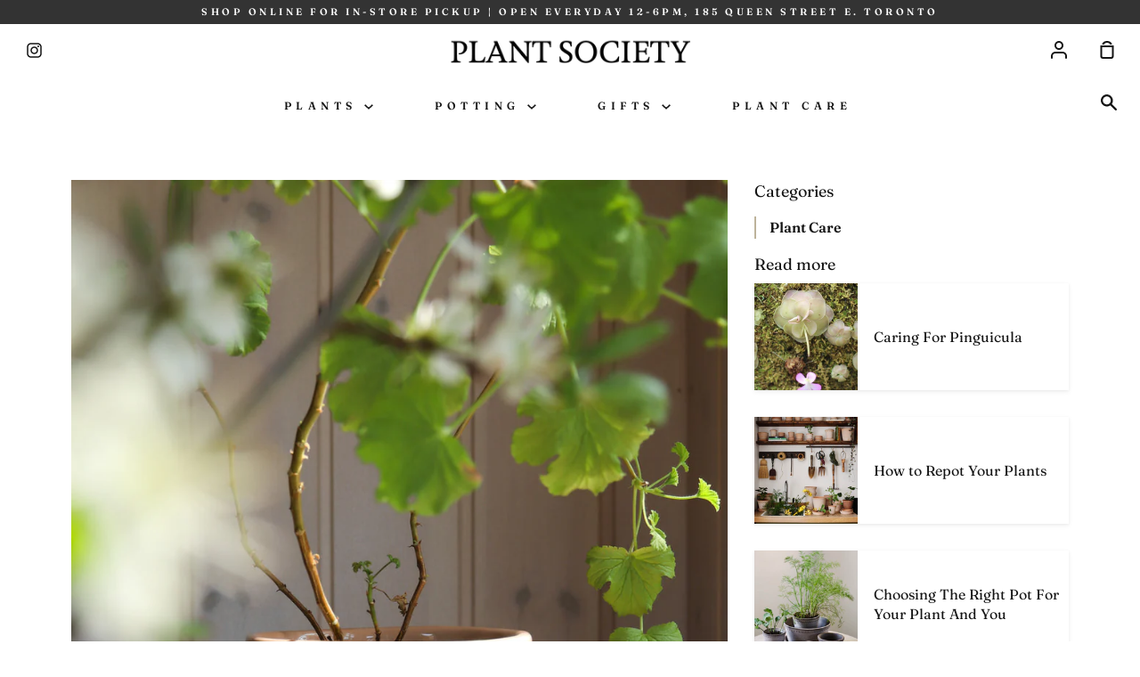

--- FILE ---
content_type: text/html; charset=utf-8
request_url: https://plantsocietyshop.com/blogs/plant-care/helping-your-indoor-plants-survive-the-winter
body_size: 22288
content:
<!doctype html>
<!--[if IE 9]> <html class="ie9 no-js supports-no-cookies container-layout" lang="en"> <![endif]-->
<!--[if (gt IE 9)|!(IE)]><!--> <html class="no-js supports-no-cookies container-layout" lang="en"> <!--<![endif]-->
<head>
  <meta charset="utf-8">
  <meta http-equiv="X-UA-Compatible" content="IE=edge">
  <meta name="viewport" content="width=device-width,initial-scale=1">
  <meta name="theme-color" content="#333333">
  <link rel="canonical" href="https://plantsocietyshop.com/blogs/plant-care/helping-your-indoor-plants-survive-the-winter">

  <!-- ======================= Story Theme V1.3.0 ========================= -->

  

  
  <title>
    Helping Your Houseplants Survive The Winter
    
    
    
      &ndash; Plant Society Toronto
    
  </title>

  
    <meta name="description" content="Winter is here again. While this time of year can be hard on your plants, with a few simple steps, you can ensure your plants thrive through the cold winter months.">
  

  <!-- /snippets/social-sharing.liquid --><meta property="og:site_name" content="Plant Society Toronto">
<meta property="og:url" content="https://plantsocietyshop.com/blogs/plant-care/helping-your-indoor-plants-survive-the-winter">
<meta property="og:title" content="Helping Your Houseplants Survive The Winter">
<meta property="og:type" content="article">
<meta property="og:description" content="Winter is here again. While this time of year can be hard on your plants, with a few simple steps, you can ensure your plants thrive through the cold winter months."><meta property="og:image" content="http://plantsocietyshop.com/cdn/shop/articles/Helena_Glazed_Quartz_Rose_Cherry_single_pot_4-2.jpg?v=1740078033">
      <meta property="og:image:secure_url" content="https://plantsocietyshop.com/cdn/shop/articles/Helena_Glazed_Quartz_Rose_Cherry_single_pot_4-2.jpg?v=1740078033">
      <meta property="og:image:height" content="1205">
      <meta property="og:image:width" content="964">


<meta name="twitter:site" content="@">
<meta name="twitter:card" content="summary_large_image">
<meta name="twitter:title" content="Helping Your Houseplants Survive The Winter">
<meta name="twitter:description" content="Winter is here again. While this time of year can be hard on your plants, with a few simple steps, you can ensure your plants thrive through the cold winter months.">


  <link href="//plantsocietyshop.com/cdn/shop/t/3/assets/theme.scss.css?v=145783613200015491611764338880" rel="stylesheet" type="text/css" media="all" />

  <script>
    document.documentElement.className = document.documentElement.className.replace('no-js', 'js');

    window.theme = {
      routes: {
        product_recommendations_url: '/recommendations/products',
      },
      strings: {
        addToCart: "Add to Cart",
        soldOut: "Sold Out",
        unavailable: "Unavailable"
      },
      moneyFormat: "${{amount}}",
      version: '1.3.0'
    };
  </script>

  

  <!--[if (gt IE 9)|!(IE)]><!--><script src="//plantsocietyshop.com/cdn/shop/t/3/assets/theme.js?v=129500885989382899361608830589" defer="defer"></script><!--<![endif]-->
  <!--[if lt IE 9]><script src="//plantsocietyshop.com/cdn/shop/t/3/assets/theme.js?v=129500885989382899361608830589"></script><![endif]-->


  <script>window.performance && window.performance.mark && window.performance.mark('shopify.content_for_header.start');</script><meta id="shopify-digital-wallet" name="shopify-digital-wallet" content="/51940786339/digital_wallets/dialog">
<meta name="shopify-checkout-api-token" content="e84838af4ba95b1aeddc3cad3eb44db0">
<link rel="alternate" type="application/atom+xml" title="Feed" href="/blogs/plant-care.atom" />
<script async="async" src="/checkouts/internal/preloads.js?locale=en-CA"></script>
<link rel="preconnect" href="https://shop.app" crossorigin="anonymous">
<script async="async" src="https://shop.app/checkouts/internal/preloads.js?locale=en-CA&shop_id=51940786339" crossorigin="anonymous"></script>
<script id="apple-pay-shop-capabilities" type="application/json">{"shopId":51940786339,"countryCode":"CA","currencyCode":"CAD","merchantCapabilities":["supports3DS"],"merchantId":"gid:\/\/shopify\/Shop\/51940786339","merchantName":"Plant Society Toronto","requiredBillingContactFields":["postalAddress","email"],"requiredShippingContactFields":["postalAddress","email"],"shippingType":"shipping","supportedNetworks":["visa","masterCard","amex","interac","jcb"],"total":{"type":"pending","label":"Plant Society Toronto","amount":"1.00"},"shopifyPaymentsEnabled":true,"supportsSubscriptions":true}</script>
<script id="shopify-features" type="application/json">{"accessToken":"e84838af4ba95b1aeddc3cad3eb44db0","betas":["rich-media-storefront-analytics"],"domain":"plantsocietyshop.com","predictiveSearch":true,"shopId":51940786339,"locale":"en"}</script>
<script>var Shopify = Shopify || {};
Shopify.shop = "plant-society-shop.myshopify.com";
Shopify.locale = "en";
Shopify.currency = {"active":"CAD","rate":"1.0"};
Shopify.country = "CA";
Shopify.theme = {"name":"Story Theme Dec 24 2020","id":117139570851,"schema_name":"Story","schema_version":"1.3.0","theme_store_id":null,"role":"main"};
Shopify.theme.handle = "null";
Shopify.theme.style = {"id":null,"handle":null};
Shopify.cdnHost = "plantsocietyshop.com/cdn";
Shopify.routes = Shopify.routes || {};
Shopify.routes.root = "/";</script>
<script type="module">!function(o){(o.Shopify=o.Shopify||{}).modules=!0}(window);</script>
<script>!function(o){function n(){var o=[];function n(){o.push(Array.prototype.slice.apply(arguments))}return n.q=o,n}var t=o.Shopify=o.Shopify||{};t.loadFeatures=n(),t.autoloadFeatures=n()}(window);</script>
<script>
  window.ShopifyPay = window.ShopifyPay || {};
  window.ShopifyPay.apiHost = "shop.app\/pay";
  window.ShopifyPay.redirectState = null;
</script>
<script id="shop-js-analytics" type="application/json">{"pageType":"article"}</script>
<script defer="defer" async type="module" src="//plantsocietyshop.com/cdn/shopifycloud/shop-js/modules/v2/client.init-shop-cart-sync_D0dqhulL.en.esm.js"></script>
<script defer="defer" async type="module" src="//plantsocietyshop.com/cdn/shopifycloud/shop-js/modules/v2/chunk.common_CpVO7qML.esm.js"></script>
<script type="module">
  await import("//plantsocietyshop.com/cdn/shopifycloud/shop-js/modules/v2/client.init-shop-cart-sync_D0dqhulL.en.esm.js");
await import("//plantsocietyshop.com/cdn/shopifycloud/shop-js/modules/v2/chunk.common_CpVO7qML.esm.js");

  window.Shopify.SignInWithShop?.initShopCartSync?.({"fedCMEnabled":true,"windoidEnabled":true});

</script>
<script>
  window.Shopify = window.Shopify || {};
  if (!window.Shopify.featureAssets) window.Shopify.featureAssets = {};
  window.Shopify.featureAssets['shop-js'] = {"shop-cart-sync":["modules/v2/client.shop-cart-sync_D9bwt38V.en.esm.js","modules/v2/chunk.common_CpVO7qML.esm.js"],"init-fed-cm":["modules/v2/client.init-fed-cm_BJ8NPuHe.en.esm.js","modules/v2/chunk.common_CpVO7qML.esm.js"],"init-shop-email-lookup-coordinator":["modules/v2/client.init-shop-email-lookup-coordinator_pVrP2-kG.en.esm.js","modules/v2/chunk.common_CpVO7qML.esm.js"],"shop-cash-offers":["modules/v2/client.shop-cash-offers_CNh7FWN-.en.esm.js","modules/v2/chunk.common_CpVO7qML.esm.js","modules/v2/chunk.modal_DKF6x0Jh.esm.js"],"init-shop-cart-sync":["modules/v2/client.init-shop-cart-sync_D0dqhulL.en.esm.js","modules/v2/chunk.common_CpVO7qML.esm.js"],"init-windoid":["modules/v2/client.init-windoid_DaoAelzT.en.esm.js","modules/v2/chunk.common_CpVO7qML.esm.js"],"shop-toast-manager":["modules/v2/client.shop-toast-manager_1DND8Tac.en.esm.js","modules/v2/chunk.common_CpVO7qML.esm.js"],"pay-button":["modules/v2/client.pay-button_CFeQi1r6.en.esm.js","modules/v2/chunk.common_CpVO7qML.esm.js"],"shop-button":["modules/v2/client.shop-button_Ca94MDdQ.en.esm.js","modules/v2/chunk.common_CpVO7qML.esm.js"],"shop-login-button":["modules/v2/client.shop-login-button_DPYNfp1Z.en.esm.js","modules/v2/chunk.common_CpVO7qML.esm.js","modules/v2/chunk.modal_DKF6x0Jh.esm.js"],"avatar":["modules/v2/client.avatar_BTnouDA3.en.esm.js"],"shop-follow-button":["modules/v2/client.shop-follow-button_BMKh4nJE.en.esm.js","modules/v2/chunk.common_CpVO7qML.esm.js","modules/v2/chunk.modal_DKF6x0Jh.esm.js"],"init-customer-accounts-sign-up":["modules/v2/client.init-customer-accounts-sign-up_CJXi5kRN.en.esm.js","modules/v2/client.shop-login-button_DPYNfp1Z.en.esm.js","modules/v2/chunk.common_CpVO7qML.esm.js","modules/v2/chunk.modal_DKF6x0Jh.esm.js"],"init-shop-for-new-customer-accounts":["modules/v2/client.init-shop-for-new-customer-accounts_BoBxkgWu.en.esm.js","modules/v2/client.shop-login-button_DPYNfp1Z.en.esm.js","modules/v2/chunk.common_CpVO7qML.esm.js","modules/v2/chunk.modal_DKF6x0Jh.esm.js"],"init-customer-accounts":["modules/v2/client.init-customer-accounts_DCuDTzpR.en.esm.js","modules/v2/client.shop-login-button_DPYNfp1Z.en.esm.js","modules/v2/chunk.common_CpVO7qML.esm.js","modules/v2/chunk.modal_DKF6x0Jh.esm.js"],"checkout-modal":["modules/v2/client.checkout-modal_U_3e4VxF.en.esm.js","modules/v2/chunk.common_CpVO7qML.esm.js","modules/v2/chunk.modal_DKF6x0Jh.esm.js"],"lead-capture":["modules/v2/client.lead-capture_DEgn0Z8u.en.esm.js","modules/v2/chunk.common_CpVO7qML.esm.js","modules/v2/chunk.modal_DKF6x0Jh.esm.js"],"shop-login":["modules/v2/client.shop-login_CoM5QKZ_.en.esm.js","modules/v2/chunk.common_CpVO7qML.esm.js","modules/v2/chunk.modal_DKF6x0Jh.esm.js"],"payment-terms":["modules/v2/client.payment-terms_BmrqWn8r.en.esm.js","modules/v2/chunk.common_CpVO7qML.esm.js","modules/v2/chunk.modal_DKF6x0Jh.esm.js"]};
</script>
<script id="__st">var __st={"a":51940786339,"offset":-18000,"reqid":"9a2ea82d-1740-46c5-abd0-5b8875a67432-1765046068","pageurl":"plantsocietyshop.com\/blogs\/plant-care\/helping-your-indoor-plants-survive-the-winter","s":"articles-393509240995","u":"dd4ba3a6aa6f","p":"article","rtyp":"article","rid":393509240995};</script>
<script>window.ShopifyPaypalV4VisibilityTracking = true;</script>
<script id="captcha-bootstrap">!function(){'use strict';const t='contact',e='account',n='new_comment',o=[[t,t],['blogs',n],['comments',n],[t,'customer']],c=[[e,'customer_login'],[e,'guest_login'],[e,'recover_customer_password'],[e,'create_customer']],r=t=>t.map((([t,e])=>`form[action*='/${t}']:not([data-nocaptcha='true']) input[name='form_type'][value='${e}']`)).join(','),a=t=>()=>t?[...document.querySelectorAll(t)].map((t=>t.form)):[];function s(){const t=[...o],e=r(t);return a(e)}const i='password',u='form_key',d=['recaptcha-v3-token','g-recaptcha-response','h-captcha-response',i],f=()=>{try{return window.sessionStorage}catch{return}},m='__shopify_v',_=t=>t.elements[u];function p(t,e,n=!1){try{const o=window.sessionStorage,c=JSON.parse(o.getItem(e)),{data:r}=function(t){const{data:e,action:n}=t;return t[m]||n?{data:e,action:n}:{data:t,action:n}}(c);for(const[e,n]of Object.entries(r))t.elements[e]&&(t.elements[e].value=n);n&&o.removeItem(e)}catch(o){console.error('form repopulation failed',{error:o})}}const l='form_type',E='cptcha';function T(t){t.dataset[E]=!0}const w=window,h=w.document,L='Shopify',v='ce_forms',y='captcha';let A=!1;((t,e)=>{const n=(g='f06e6c50-85a8-45c8-87d0-21a2b65856fe',I='https://cdn.shopify.com/shopifycloud/storefront-forms-hcaptcha/ce_storefront_forms_captcha_hcaptcha.v1.5.2.iife.js',D={infoText:'Protected by hCaptcha',privacyText:'Privacy',termsText:'Terms'},(t,e,n)=>{const o=w[L][v],c=o.bindForm;if(c)return c(t,g,e,D).then(n);var r;o.q.push([[t,g,e,D],n]),r=I,A||(h.body.append(Object.assign(h.createElement('script'),{id:'captcha-provider',async:!0,src:r})),A=!0)});var g,I,D;w[L]=w[L]||{},w[L][v]=w[L][v]||{},w[L][v].q=[],w[L][y]=w[L][y]||{},w[L][y].protect=function(t,e){n(t,void 0,e),T(t)},Object.freeze(w[L][y]),function(t,e,n,w,h,L){const[v,y,A,g]=function(t,e,n){const i=e?o:[],u=t?c:[],d=[...i,...u],f=r(d),m=r(i),_=r(d.filter((([t,e])=>n.includes(e))));return[a(f),a(m),a(_),s()]}(w,h,L),I=t=>{const e=t.target;return e instanceof HTMLFormElement?e:e&&e.form},D=t=>v().includes(t);t.addEventListener('submit',(t=>{const e=I(t);if(!e)return;const n=D(e)&&!e.dataset.hcaptchaBound&&!e.dataset.recaptchaBound,o=_(e),c=g().includes(e)&&(!o||!o.value);(n||c)&&t.preventDefault(),c&&!n&&(function(t){try{if(!f())return;!function(t){const e=f();if(!e)return;const n=_(t);if(!n)return;const o=n.value;o&&e.removeItem(o)}(t);const e=Array.from(Array(32),(()=>Math.random().toString(36)[2])).join('');!function(t,e){_(t)||t.append(Object.assign(document.createElement('input'),{type:'hidden',name:u})),t.elements[u].value=e}(t,e),function(t,e){const n=f();if(!n)return;const o=[...t.querySelectorAll(`input[type='${i}']`)].map((({name:t})=>t)),c=[...d,...o],r={};for(const[a,s]of new FormData(t).entries())c.includes(a)||(r[a]=s);n.setItem(e,JSON.stringify({[m]:1,action:t.action,data:r}))}(t,e)}catch(e){console.error('failed to persist form',e)}}(e),e.submit())}));const S=(t,e)=>{t&&!t.dataset[E]&&(n(t,e.some((e=>e===t))),T(t))};for(const o of['focusin','change'])t.addEventListener(o,(t=>{const e=I(t);D(e)&&S(e,y())}));const B=e.get('form_key'),M=e.get(l),P=B&&M;t.addEventListener('DOMContentLoaded',(()=>{const t=y();if(P)for(const e of t)e.elements[l].value===M&&p(e,B);[...new Set([...A(),...v().filter((t=>'true'===t.dataset.shopifyCaptcha))])].forEach((e=>S(e,t)))}))}(h,new URLSearchParams(w.location.search),n,t,e,['guest_login'])})(!0,!0)}();</script>
<script integrity="sha256-52AcMU7V7pcBOXWImdc/TAGTFKeNjmkeM1Pvks/DTgc=" data-source-attribution="shopify.loadfeatures" defer="defer" src="//plantsocietyshop.com/cdn/shopifycloud/storefront/assets/storefront/load_feature-81c60534.js" crossorigin="anonymous"></script>
<script crossorigin="anonymous" defer="defer" src="//plantsocietyshop.com/cdn/shopifycloud/storefront/assets/shopify_pay/storefront-65b4c6d7.js?v=20250812"></script>
<script data-source-attribution="shopify.dynamic_checkout.dynamic.init">var Shopify=Shopify||{};Shopify.PaymentButton=Shopify.PaymentButton||{isStorefrontPortableWallets:!0,init:function(){window.Shopify.PaymentButton.init=function(){};var t=document.createElement("script");t.src="https://plantsocietyshop.com/cdn/shopifycloud/portable-wallets/latest/portable-wallets.en.js",t.type="module",document.head.appendChild(t)}};
</script>
<script data-source-attribution="shopify.dynamic_checkout.buyer_consent">
  function portableWalletsHideBuyerConsent(e){var t=document.getElementById("shopify-buyer-consent"),n=document.getElementById("shopify-subscription-policy-button");t&&n&&(t.classList.add("hidden"),t.setAttribute("aria-hidden","true"),n.removeEventListener("click",e))}function portableWalletsShowBuyerConsent(e){var t=document.getElementById("shopify-buyer-consent"),n=document.getElementById("shopify-subscription-policy-button");t&&n&&(t.classList.remove("hidden"),t.removeAttribute("aria-hidden"),n.addEventListener("click",e))}window.Shopify?.PaymentButton&&(window.Shopify.PaymentButton.hideBuyerConsent=portableWalletsHideBuyerConsent,window.Shopify.PaymentButton.showBuyerConsent=portableWalletsShowBuyerConsent);
</script>
<script data-source-attribution="shopify.dynamic_checkout.cart.bootstrap">document.addEventListener("DOMContentLoaded",(function(){function t(){return document.querySelector("shopify-accelerated-checkout-cart, shopify-accelerated-checkout")}if(t())Shopify.PaymentButton.init();else{new MutationObserver((function(e,n){t()&&(Shopify.PaymentButton.init(),n.disconnect())})).observe(document.body,{childList:!0,subtree:!0})}}));
</script>
<link id="shopify-accelerated-checkout-styles" rel="stylesheet" media="screen" href="https://plantsocietyshop.com/cdn/shopifycloud/portable-wallets/latest/accelerated-checkout-backwards-compat.css" crossorigin="anonymous">
<style id="shopify-accelerated-checkout-cart">
        #shopify-buyer-consent {
  margin-top: 1em;
  display: inline-block;
  width: 100%;
}

#shopify-buyer-consent.hidden {
  display: none;
}

#shopify-subscription-policy-button {
  background: none;
  border: none;
  padding: 0;
  text-decoration: underline;
  font-size: inherit;
  cursor: pointer;
}

#shopify-subscription-policy-button::before {
  box-shadow: none;
}

      </style>

<script>window.performance && window.performance.mark && window.performance.mark('shopify.content_for_header.end');</script>
<link href="https://monorail-edge.shopifysvc.com" rel="dns-prefetch">
<script>(function(){if ("sendBeacon" in navigator && "performance" in window) {try {var session_token_from_headers = performance.getEntriesByType('navigation')[0].serverTiming.find(x => x.name == '_s').description;} catch {var session_token_from_headers = undefined;}var session_cookie_matches = document.cookie.match(/_shopify_s=([^;]*)/);var session_token_from_cookie = session_cookie_matches && session_cookie_matches.length === 2 ? session_cookie_matches[1] : "";var session_token = session_token_from_headers || session_token_from_cookie || "";function handle_abandonment_event(e) {var entries = performance.getEntries().filter(function(entry) {return /monorail-edge.shopifysvc.com/.test(entry.name);});if (!window.abandonment_tracked && entries.length === 0) {window.abandonment_tracked = true;var currentMs = Date.now();var navigation_start = performance.timing.navigationStart;var payload = {shop_id: 51940786339,url: window.location.href,navigation_start,duration: currentMs - navigation_start,session_token,page_type: "article"};window.navigator.sendBeacon("https://monorail-edge.shopifysvc.com/v1/produce", JSON.stringify({schema_id: "online_store_buyer_site_abandonment/1.1",payload: payload,metadata: {event_created_at_ms: currentMs,event_sent_at_ms: currentMs}}));}}window.addEventListener('pagehide', handle_abandonment_event);}}());</script>
<script id="web-pixels-manager-setup">(function e(e,d,r,n,o){if(void 0===o&&(o={}),!Boolean(null===(a=null===(i=window.Shopify)||void 0===i?void 0:i.analytics)||void 0===a?void 0:a.replayQueue)){var i,a;window.Shopify=window.Shopify||{};var t=window.Shopify;t.analytics=t.analytics||{};var s=t.analytics;s.replayQueue=[],s.publish=function(e,d,r){return s.replayQueue.push([e,d,r]),!0};try{self.performance.mark("wpm:start")}catch(e){}var l=function(){var e={modern:/Edge?\/(1{2}[4-9]|1[2-9]\d|[2-9]\d{2}|\d{4,})\.\d+(\.\d+|)|Firefox\/(1{2}[4-9]|1[2-9]\d|[2-9]\d{2}|\d{4,})\.\d+(\.\d+|)|Chrom(ium|e)\/(9{2}|\d{3,})\.\d+(\.\d+|)|(Maci|X1{2}).+ Version\/(15\.\d+|(1[6-9]|[2-9]\d|\d{3,})\.\d+)([,.]\d+|)( \(\w+\)|)( Mobile\/\w+|) Safari\/|Chrome.+OPR\/(9{2}|\d{3,})\.\d+\.\d+|(CPU[ +]OS|iPhone[ +]OS|CPU[ +]iPhone|CPU IPhone OS|CPU iPad OS)[ +]+(15[._]\d+|(1[6-9]|[2-9]\d|\d{3,})[._]\d+)([._]\d+|)|Android:?[ /-](13[3-9]|1[4-9]\d|[2-9]\d{2}|\d{4,})(\.\d+|)(\.\d+|)|Android.+Firefox\/(13[5-9]|1[4-9]\d|[2-9]\d{2}|\d{4,})\.\d+(\.\d+|)|Android.+Chrom(ium|e)\/(13[3-9]|1[4-9]\d|[2-9]\d{2}|\d{4,})\.\d+(\.\d+|)|SamsungBrowser\/([2-9]\d|\d{3,})\.\d+/,legacy:/Edge?\/(1[6-9]|[2-9]\d|\d{3,})\.\d+(\.\d+|)|Firefox\/(5[4-9]|[6-9]\d|\d{3,})\.\d+(\.\d+|)|Chrom(ium|e)\/(5[1-9]|[6-9]\d|\d{3,})\.\d+(\.\d+|)([\d.]+$|.*Safari\/(?![\d.]+ Edge\/[\d.]+$))|(Maci|X1{2}).+ Version\/(10\.\d+|(1[1-9]|[2-9]\d|\d{3,})\.\d+)([,.]\d+|)( \(\w+\)|)( Mobile\/\w+|) Safari\/|Chrome.+OPR\/(3[89]|[4-9]\d|\d{3,})\.\d+\.\d+|(CPU[ +]OS|iPhone[ +]OS|CPU[ +]iPhone|CPU IPhone OS|CPU iPad OS)[ +]+(10[._]\d+|(1[1-9]|[2-9]\d|\d{3,})[._]\d+)([._]\d+|)|Android:?[ /-](13[3-9]|1[4-9]\d|[2-9]\d{2}|\d{4,})(\.\d+|)(\.\d+|)|Mobile Safari.+OPR\/([89]\d|\d{3,})\.\d+\.\d+|Android.+Firefox\/(13[5-9]|1[4-9]\d|[2-9]\d{2}|\d{4,})\.\d+(\.\d+|)|Android.+Chrom(ium|e)\/(13[3-9]|1[4-9]\d|[2-9]\d{2}|\d{4,})\.\d+(\.\d+|)|Android.+(UC? ?Browser|UCWEB|U3)[ /]?(15\.([5-9]|\d{2,})|(1[6-9]|[2-9]\d|\d{3,})\.\d+)\.\d+|SamsungBrowser\/(5\.\d+|([6-9]|\d{2,})\.\d+)|Android.+MQ{2}Browser\/(14(\.(9|\d{2,})|)|(1[5-9]|[2-9]\d|\d{3,})(\.\d+|))(\.\d+|)|K[Aa][Ii]OS\/(3\.\d+|([4-9]|\d{2,})\.\d+)(\.\d+|)/},d=e.modern,r=e.legacy,n=navigator.userAgent;return n.match(d)?"modern":n.match(r)?"legacy":"unknown"}(),u="modern"===l?"modern":"legacy",c=(null!=n?n:{modern:"",legacy:""})[u],f=function(e){return[e.baseUrl,"/wpm","/b",e.hashVersion,"modern"===e.buildTarget?"m":"l",".js"].join("")}({baseUrl:d,hashVersion:r,buildTarget:u}),m=function(e){var d=e.version,r=e.bundleTarget,n=e.surface,o=e.pageUrl,i=e.monorailEndpoint;return{emit:function(e){var a=e.status,t=e.errorMsg,s=(new Date).getTime(),l=JSON.stringify({metadata:{event_sent_at_ms:s},events:[{schema_id:"web_pixels_manager_load/3.1",payload:{version:d,bundle_target:r,page_url:o,status:a,surface:n,error_msg:t},metadata:{event_created_at_ms:s}}]});if(!i)return console&&console.warn&&console.warn("[Web Pixels Manager] No Monorail endpoint provided, skipping logging."),!1;try{return self.navigator.sendBeacon.bind(self.navigator)(i,l)}catch(e){}var u=new XMLHttpRequest;try{return u.open("POST",i,!0),u.setRequestHeader("Content-Type","text/plain"),u.send(l),!0}catch(e){return console&&console.warn&&console.warn("[Web Pixels Manager] Got an unhandled error while logging to Monorail."),!1}}}}({version:r,bundleTarget:l,surface:e.surface,pageUrl:self.location.href,monorailEndpoint:e.monorailEndpoint});try{o.browserTarget=l,function(e){var d=e.src,r=e.async,n=void 0===r||r,o=e.onload,i=e.onerror,a=e.sri,t=e.scriptDataAttributes,s=void 0===t?{}:t,l=document.createElement("script"),u=document.querySelector("head"),c=document.querySelector("body");if(l.async=n,l.src=d,a&&(l.integrity=a,l.crossOrigin="anonymous"),s)for(var f in s)if(Object.prototype.hasOwnProperty.call(s,f))try{l.dataset[f]=s[f]}catch(e){}if(o&&l.addEventListener("load",o),i&&l.addEventListener("error",i),u)u.appendChild(l);else{if(!c)throw new Error("Did not find a head or body element to append the script");c.appendChild(l)}}({src:f,async:!0,onload:function(){if(!function(){var e,d;return Boolean(null===(d=null===(e=window.Shopify)||void 0===e?void 0:e.analytics)||void 0===d?void 0:d.initialized)}()){var d=window.webPixelsManager.init(e)||void 0;if(d){var r=window.Shopify.analytics;r.replayQueue.forEach((function(e){var r=e[0],n=e[1],o=e[2];d.publishCustomEvent(r,n,o)})),r.replayQueue=[],r.publish=d.publishCustomEvent,r.visitor=d.visitor,r.initialized=!0}}},onerror:function(){return m.emit({status:"failed",errorMsg:"".concat(f," has failed to load")})},sri:function(e){var d=/^sha384-[A-Za-z0-9+/=]+$/;return"string"==typeof e&&d.test(e)}(c)?c:"",scriptDataAttributes:o}),m.emit({status:"loading"})}catch(e){m.emit({status:"failed",errorMsg:(null==e?void 0:e.message)||"Unknown error"})}}})({shopId: 51940786339,storefrontBaseUrl: "https://plantsocietyshop.com",extensionsBaseUrl: "https://extensions.shopifycdn.com/cdn/shopifycloud/web-pixels-manager",monorailEndpoint: "https://monorail-edge.shopifysvc.com/unstable/produce_batch",surface: "storefront-renderer",enabledBetaFlags: ["2dca8a86"],webPixelsConfigList: [{"id":"168231152","configuration":"{\"pixel_id\":\"189823032824423\",\"pixel_type\":\"facebook_pixel\",\"metaapp_system_user_token\":\"-\"}","eventPayloadVersion":"v1","runtimeContext":"OPEN","scriptVersion":"ca16bc87fe92b6042fbaa3acc2fbdaa6","type":"APP","apiClientId":2329312,"privacyPurposes":["ANALYTICS","MARKETING","SALE_OF_DATA"],"dataSharingAdjustments":{"protectedCustomerApprovalScopes":["read_customer_address","read_customer_email","read_customer_name","read_customer_personal_data","read_customer_phone"]}},{"id":"shopify-app-pixel","configuration":"{}","eventPayloadVersion":"v1","runtimeContext":"STRICT","scriptVersion":"0450","apiClientId":"shopify-pixel","type":"APP","privacyPurposes":["ANALYTICS","MARKETING"]},{"id":"shopify-custom-pixel","eventPayloadVersion":"v1","runtimeContext":"LAX","scriptVersion":"0450","apiClientId":"shopify-pixel","type":"CUSTOM","privacyPurposes":["ANALYTICS","MARKETING"]}],isMerchantRequest: false,initData: {"shop":{"name":"Plant Society Toronto","paymentSettings":{"currencyCode":"CAD"},"myshopifyDomain":"plant-society-shop.myshopify.com","countryCode":"CA","storefrontUrl":"https:\/\/plantsocietyshop.com"},"customer":null,"cart":null,"checkout":null,"productVariants":[],"purchasingCompany":null},},"https://plantsocietyshop.com/cdn","ae1676cfwd2530674p4253c800m34e853cb",{"modern":"","legacy":""},{"shopId":"51940786339","storefrontBaseUrl":"https:\/\/plantsocietyshop.com","extensionBaseUrl":"https:\/\/extensions.shopifycdn.com\/cdn\/shopifycloud\/web-pixels-manager","surface":"storefront-renderer","enabledBetaFlags":"[\"2dca8a86\"]","isMerchantRequest":"false","hashVersion":"ae1676cfwd2530674p4253c800m34e853cb","publish":"custom","events":"[[\"page_viewed\",{}]]"});</script><script>
  window.ShopifyAnalytics = window.ShopifyAnalytics || {};
  window.ShopifyAnalytics.meta = window.ShopifyAnalytics.meta || {};
  window.ShopifyAnalytics.meta.currency = 'CAD';
  var meta = {"page":{"pageType":"article","resourceType":"article","resourceId":393509240995}};
  for (var attr in meta) {
    window.ShopifyAnalytics.meta[attr] = meta[attr];
  }
</script>
<script class="analytics">
  (function () {
    var customDocumentWrite = function(content) {
      var jquery = null;

      if (window.jQuery) {
        jquery = window.jQuery;
      } else if (window.Checkout && window.Checkout.$) {
        jquery = window.Checkout.$;
      }

      if (jquery) {
        jquery('body').append(content);
      }
    };

    var hasLoggedConversion = function(token) {
      if (token) {
        return document.cookie.indexOf('loggedConversion=' + token) !== -1;
      }
      return false;
    }

    var setCookieIfConversion = function(token) {
      if (token) {
        var twoMonthsFromNow = new Date(Date.now());
        twoMonthsFromNow.setMonth(twoMonthsFromNow.getMonth() + 2);

        document.cookie = 'loggedConversion=' + token + '; expires=' + twoMonthsFromNow;
      }
    }

    var trekkie = window.ShopifyAnalytics.lib = window.trekkie = window.trekkie || [];
    if (trekkie.integrations) {
      return;
    }
    trekkie.methods = [
      'identify',
      'page',
      'ready',
      'track',
      'trackForm',
      'trackLink'
    ];
    trekkie.factory = function(method) {
      return function() {
        var args = Array.prototype.slice.call(arguments);
        args.unshift(method);
        trekkie.push(args);
        return trekkie;
      };
    };
    for (var i = 0; i < trekkie.methods.length; i++) {
      var key = trekkie.methods[i];
      trekkie[key] = trekkie.factory(key);
    }
    trekkie.load = function(config) {
      trekkie.config = config || {};
      trekkie.config.initialDocumentCookie = document.cookie;
      var first = document.getElementsByTagName('script')[0];
      var script = document.createElement('script');
      script.type = 'text/javascript';
      script.onerror = function(e) {
        var scriptFallback = document.createElement('script');
        scriptFallback.type = 'text/javascript';
        scriptFallback.onerror = function(error) {
                var Monorail = {
      produce: function produce(monorailDomain, schemaId, payload) {
        var currentMs = new Date().getTime();
        var event = {
          schema_id: schemaId,
          payload: payload,
          metadata: {
            event_created_at_ms: currentMs,
            event_sent_at_ms: currentMs
          }
        };
        return Monorail.sendRequest("https://" + monorailDomain + "/v1/produce", JSON.stringify(event));
      },
      sendRequest: function sendRequest(endpointUrl, payload) {
        // Try the sendBeacon API
        if (window && window.navigator && typeof window.navigator.sendBeacon === 'function' && typeof window.Blob === 'function' && !Monorail.isIos12()) {
          var blobData = new window.Blob([payload], {
            type: 'text/plain'
          });

          if (window.navigator.sendBeacon(endpointUrl, blobData)) {
            return true;
          } // sendBeacon was not successful

        } // XHR beacon

        var xhr = new XMLHttpRequest();

        try {
          xhr.open('POST', endpointUrl);
          xhr.setRequestHeader('Content-Type', 'text/plain');
          xhr.send(payload);
        } catch (e) {
          console.log(e);
        }

        return false;
      },
      isIos12: function isIos12() {
        return window.navigator.userAgent.lastIndexOf('iPhone; CPU iPhone OS 12_') !== -1 || window.navigator.userAgent.lastIndexOf('iPad; CPU OS 12_') !== -1;
      }
    };
    Monorail.produce('monorail-edge.shopifysvc.com',
      'trekkie_storefront_load_errors/1.1',
      {shop_id: 51940786339,
      theme_id: 117139570851,
      app_name: "storefront",
      context_url: window.location.href,
      source_url: "//plantsocietyshop.com/cdn/s/trekkie.storefront.94e7babdf2ec3663c2b14be7d5a3b25b9303ebb0.min.js"});

        };
        scriptFallback.async = true;
        scriptFallback.src = '//plantsocietyshop.com/cdn/s/trekkie.storefront.94e7babdf2ec3663c2b14be7d5a3b25b9303ebb0.min.js';
        first.parentNode.insertBefore(scriptFallback, first);
      };
      script.async = true;
      script.src = '//plantsocietyshop.com/cdn/s/trekkie.storefront.94e7babdf2ec3663c2b14be7d5a3b25b9303ebb0.min.js';
      first.parentNode.insertBefore(script, first);
    };
    trekkie.load(
      {"Trekkie":{"appName":"storefront","development":false,"defaultAttributes":{"shopId":51940786339,"isMerchantRequest":null,"themeId":117139570851,"themeCityHash":"5113602074831300313","contentLanguage":"en","currency":"CAD","eventMetadataId":"3083a9e4-57b4-4018-9542-2eefb93e51c9"},"isServerSideCookieWritingEnabled":true,"monorailRegion":"shop_domain","enabledBetaFlags":["f0df213a"]},"Session Attribution":{},"S2S":{"facebookCapiEnabled":true,"source":"trekkie-storefront-renderer","apiClientId":580111}}
    );

    var loaded = false;
    trekkie.ready(function() {
      if (loaded) return;
      loaded = true;

      window.ShopifyAnalytics.lib = window.trekkie;

      var originalDocumentWrite = document.write;
      document.write = customDocumentWrite;
      try { window.ShopifyAnalytics.merchantGoogleAnalytics.call(this); } catch(error) {};
      document.write = originalDocumentWrite;

      window.ShopifyAnalytics.lib.page(null,{"pageType":"article","resourceType":"article","resourceId":393509240995,"shopifyEmitted":true});

      var match = window.location.pathname.match(/checkouts\/(.+)\/(thank_you|post_purchase)/)
      var token = match? match[1]: undefined;
      if (!hasLoggedConversion(token)) {
        setCookieIfConversion(token);
        
      }
    });


        var eventsListenerScript = document.createElement('script');
        eventsListenerScript.async = true;
        eventsListenerScript.src = "//plantsocietyshop.com/cdn/shopifycloud/storefront/assets/shop_events_listener-3da45d37.js";
        document.getElementsByTagName('head')[0].appendChild(eventsListenerScript);

})();</script>
<script
  defer
  src="https://plantsocietyshop.com/cdn/shopifycloud/perf-kit/shopify-perf-kit-2.1.2.min.js"
  data-application="storefront-renderer"
  data-shop-id="51940786339"
  data-render-region="gcp-us-east1"
  data-page-type="article"
  data-theme-instance-id="117139570851"
  data-theme-name="Story"
  data-theme-version="1.3.0"
  data-monorail-region="shop_domain"
  data-resource-timing-sampling-rate="10"
  data-shs="true"
  data-shs-beacon="true"
  data-shs-export-with-fetch="true"
  data-shs-logs-sample-rate="1"
></script>
</head>

<body id="helping-your-houseplants-survive-the-winter" class="template-article decoration-none">

  <a class="in-page-link visually-hidden skip-link" href="#MainContent">Skip to content</a>

  <div id="shopify-section-header" class="shopify-section"><div class="header__section  ">

  <style>
    
      .header__logo__link{
        max-width: 300px;
      }
    

    .template-index .header--transparent:not(:hover) .header--desktop a,
    .template-index .header--transparent:not(:hover) .header--touch .header__cart__link,
    .template-index .header--transparent:not(:hover) .header--touch .header__hamburger,
    .template-index .header--transparent:not(:hover) .header--touch .header__logo a,
    .template-index .header--transparent:not(:hover) .announcement__message{
      color: #ffffff;
    }

    
    
    

    .template-index .header--transparent:not(:hover) .header-wrapper,
    .template-index .header--transparent:not(:hover) .announcement,
    .template-index .header--transparent:not(:hover) .header--desktop,
    .template-index .header--transparent:not(:hover) .header--touch{
      background-color: rgba(255, 255, 255, 0.0);
      border-color: rgba(0, 0, 0, 0.0);
    }

  </style>

  
    
      <style>
        .announcement {
          background-color: #333333;
        }
        .announcement--link:hover {
          

          
            
            background-color: #545454;
          
        }
        .announcement__message {
          color: #ffffff;
        }
      </style>

      
        <div class="announcement">
      

        <p class="announcement__message">Shop online for in-store pickup | Open Everyday 12-6pm, 185 Queen Street E. Toronto</p>

      
        </div>
      

    
  

  <div class="header-wrapper" data-section-id="header" data-section-type="header-section">
    <div class="header--desktop small--hide">
      <header class="header"><ul class="header__social unstyled">

              

              

            

              

              

            

              

              

            

              

              
                <li>
                  <a href="https://www.instagram.com/plantsocietyshop/" title="Plant Society Toronto on Instagram">
                    <svg aria-hidden="true" focusable="false" role="presentation" class="icon icon-instagram" viewBox="0 0 512 512"><path d="M256 49.5c67.3 0 75.2.3 101.8 1.5 24.6 1.1 37.9 5.2 46.8 8.7 11.8 4.6 20.2 10 29 18.8s14.3 17.2 18.8 29c3.4 8.9 7.6 22.2 8.7 46.8 1.2 26.6 1.5 34.5 1.5 101.8s-.3 75.2-1.5 101.8c-1.1 24.6-5.2 37.9-8.7 46.8-4.6 11.8-10 20.2-18.8 29s-17.2 14.3-29 18.8c-8.9 3.4-22.2 7.6-46.8 8.7-26.6 1.2-34.5 1.5-101.8 1.5s-75.2-.3-101.8-1.5c-24.6-1.1-37.9-5.2-46.8-8.7-11.8-4.6-20.2-10-29-18.8s-14.3-17.2-18.8-29c-3.4-8.9-7.6-22.2-8.7-46.8-1.2-26.6-1.5-34.5-1.5-101.8s.3-75.2 1.5-101.8c1.1-24.6 5.2-37.9 8.7-46.8 4.6-11.8 10-20.2 18.8-29s17.2-14.3 29-18.8c8.9-3.4 22.2-7.6 46.8-8.7 26.6-1.3 34.5-1.5 101.8-1.5m0-45.4c-68.4 0-77 .3-103.9 1.5C125.3 6.8 107 11.1 91 17.3c-16.6 6.4-30.6 15.1-44.6 29.1-14 14-22.6 28.1-29.1 44.6-6.2 16-10.5 34.3-11.7 61.2C4.4 179 4.1 187.6 4.1 256s.3 77 1.5 103.9c1.2 26.8 5.5 45.1 11.7 61.2 6.4 16.6 15.1 30.6 29.1 44.6 14 14 28.1 22.6 44.6 29.1 16 6.2 34.3 10.5 61.2 11.7 26.9 1.2 35.4 1.5 103.9 1.5s77-.3 103.9-1.5c26.8-1.2 45.1-5.5 61.2-11.7 16.6-6.4 30.6-15.1 44.6-29.1 14-14 22.6-28.1 29.1-44.6 6.2-16 10.5-34.3 11.7-61.2 1.2-26.9 1.5-35.4 1.5-103.9s-.3-77-1.5-103.9c-1.2-26.8-5.5-45.1-11.7-61.2-6.4-16.6-15.1-30.6-29.1-44.6-14-14-28.1-22.6-44.6-29.1-16-6.2-34.3-10.5-61.2-11.7-27-1.1-35.6-1.4-104-1.4z"/><path d="M256 126.6c-71.4 0-129.4 57.9-129.4 129.4s58 129.4 129.4 129.4 129.4-58 129.4-129.4-58-129.4-129.4-129.4zm0 213.4c-46.4 0-84-37.6-84-84s37.6-84 84-84 84 37.6 84 84-37.6 84-84 84z"/><circle cx="390.5" cy="121.5" r="30.2"/></svg>
                    <span class="icon-fallback-text">Instagram</span>
                  </a>
                </li>
              

            

              

              

            

              

              

            

              

              

            

              

              

            
          </ul><div class="header__logo">
          
  <div class="h1">

    <a href="/" class="site-logo header__logo__link">
      
        
        <img src="//plantsocietyshop.com/cdn/shop/files/plant_society_logo_caps_300x.png?v=1614333884"
             class="logo--color"
             srcset="//plantsocietyshop.com/cdn/shop/files/plant_society_logo_caps_300x.png?v=1614333884 1x, //plantsocietyshop.com/cdn/shop/files/plant_society_logo_caps_300x@2x.png?v=1614333884 2x"
             alt="Plant Society Toronto">
      
      
    </a>

  </div>


        </div>

        <div class="header__actions">
          
              
                <a href="/account"><svg aria-hidden="true" focusable="false" role="presentation" class="icon icon-user" viewBox="0 0 18 20"><g fill="#000" fill-rule="nonzero"><path d="M18 19a1 1 0 01-2 0v-2a3 3 0 00-3-3H5a3 3 0 00-3 3v2a1 1 0 01-2 0v-2a5 5 0 015-5h8a5 5 0 015 5v2zM9 10A5 5 0 119 0a5 5 0 010 10zm0-2a3 3 0 100-6 3 3 0 000 6z"/></g></svg><span class="visually-hidden">Account</span></a>
              
          
          <a class="header__cart__link" href="/cart">
            <svg aria-hidden="true" focusable="false" role="presentation" class="icon icon-basket" viewBox="0 0 15 20"><g fill="#2A3443" fill-rule="nonzero"><path d="M4.2 4c0-.994 1.383-2 3.3-2 1.917 0 3.3 1.006 3.3 2H13c0-2.21-2.462-4-5.5-4S2 1.79 2 4h2.2zM2 7v10a1 1 0 001 1h9a1 1 0 001-1V7H2zM0 5h15v12a3 3 0 01-3 3H3a3 3 0 01-3-3V5z"/></g></svg>
<span class="visually-hidden">Shopping Cart</span>
          </a>
        </div>
      </header>
      <nav role="navigation" class="nav nav--search">
        <div class="site-nav nav__links">
          <ul class="main-menu unstyled" role="navigation" aria-label="primary"><li class="parent ">
  <a href="/collections/indoor-house-plants" class="nav-link">
    Plants
    <span class="nav-carat-small"><svg aria-hidden="true" focusable="false" role="presentation" class="icon icon--wide icon-arrow-down-small" viewBox="0 0 7 4"><path d="M.82 0L3.5 2.481 6.18 0 7 .76 3.5 4 0 .76z" fill="#000" fill-rule="evenodd"/></svg></span>
  </a>
  
    <a href="#" class="nav-carat ariaToggle" aria-haspopup="true" aria-controls="plants-1-desktop" aria-expanded="false">
      <span class="visually-hidden">More</span>
      <svg aria-hidden="true" focusable="false" role="presentation" class="icon icon--wide icon-arrow-down" viewBox="0 0 17 10"><path d="M8.5 10a.536.536 0 01-.392-.172L.17 1.821a.545.545 0 010-.79l.852-.86A.536.536 0 011.414 0c.147 0 .278.057.392.172L8.5 6.924 15.194.172A.536.536 0 0115.586 0c.148 0 .278.057.392.172l.852.859a.545.545 0 010 .79L8.892 9.828A.536.536 0 018.5 10z" fill="#000" fill-rule="evenodd"/></svg>
    </a>
    <div class="main-menu-dropdown" id="plants-1-desktop">
      <ul>
        
          <li class="child ">
  <a href="/collections/indoor-house-plants" class="nav-link">
    All Plants
    
  </a>
  
</li>

        
          <li class="child ">
  <a href="/collections/pet-friendly-safe-plants" class="nav-link">
    Pet Friendly
    
  </a>
  
</li>

        
          <li class="child ">
  <a href="/collections/pinguicula-butterworts-toronto" class="nav-link">
    Pinguicula
    
  </a>
  
</li>

        
      </ul>
    </div>
  
</li>

<li class="parent ">
  <a href="/collections/plant-pots-and-planters" class="nav-link">
    Potting
    <span class="nav-carat-small"><svg aria-hidden="true" focusable="false" role="presentation" class="icon icon--wide icon-arrow-down-small" viewBox="0 0 7 4"><path d="M.82 0L3.5 2.481 6.18 0 7 .76 3.5 4 0 .76z" fill="#000" fill-rule="evenodd"/></svg></span>
  </a>
  
    <a href="#" class="nav-carat ariaToggle" aria-haspopup="true" aria-controls="potting-2-desktop" aria-expanded="false">
      <span class="visually-hidden">More</span>
      <svg aria-hidden="true" focusable="false" role="presentation" class="icon icon--wide icon-arrow-down" viewBox="0 0 17 10"><path d="M8.5 10a.536.536 0 01-.392-.172L.17 1.821a.545.545 0 010-.79l.852-.86A.536.536 0 011.414 0c.147 0 .278.057.392.172L8.5 6.924 15.194.172A.536.536 0 0115.586 0c.148 0 .278.057.392.172l.852.859a.545.545 0 010 .79L8.892 9.828A.536.536 0 018.5 10z" fill="#000" fill-rule="evenodd"/></svg>
    </a>
    <div class="main-menu-dropdown" id="potting-2-desktop">
      <ul>
        
          <li class="child ">
  <a href="/collections/bergs-potter-toronto" class="nav-link">
    Bergs Potter
    
  </a>
  
</li>

        
          <li class="child ">
  <a href="/collections/potting-soil-supplies" class="nav-link">
    Soil &amp; Amendments
    
  </a>
  
</li>

        
          <li class="child ">
  <a href="/collections/watering-cans" class="nav-link">
    Watering
    
  </a>
  
</li>

        
          <li class="child ">
  <a href="/collections/moss-poles-accessories" class="nav-link">
    Moss Poles &amp; Accessories
    
  </a>
  
</li>

        
      </ul>
    </div>
  
</li>

<li class="parent ">
  <a href="/products/plant-society-gift-card" class="nav-link">
    Gifts
    <span class="nav-carat-small"><svg aria-hidden="true" focusable="false" role="presentation" class="icon icon--wide icon-arrow-down-small" viewBox="0 0 7 4"><path d="M.82 0L3.5 2.481 6.18 0 7 .76 3.5 4 0 .76z" fill="#000" fill-rule="evenodd"/></svg></span>
  </a>
  
    <a href="#" class="nav-carat ariaToggle" aria-haspopup="true" aria-controls="gifts-3-desktop" aria-expanded="false">
      <span class="visually-hidden">More</span>
      <svg aria-hidden="true" focusable="false" role="presentation" class="icon icon--wide icon-arrow-down" viewBox="0 0 17 10"><path d="M8.5 10a.536.536 0 01-.392-.172L.17 1.821a.545.545 0 010-.79l.852-.86A.536.536 0 011.414 0c.147 0 .278.057.392.172L8.5 6.924 15.194.172A.536.536 0 0115.586 0c.148 0 .278.057.392.172l.852.859a.545.545 0 010 .79L8.892 9.828A.536.536 0 018.5 10z" fill="#000" fill-rule="evenodd"/></svg>
    </a>
    <div class="main-menu-dropdown" id="gifts-3-desktop">
      <ul>
        
          <li class="child ">
  <a href="/collections/apothecary" class="nav-link">
    Apothecary
    
  </a>
  
</li>

        
          <li class="child ">
  <a href="/collections/farmers-market-candles" class="nav-link">
    Farmers Market Candles
    
  </a>
  
</li>

        
          <li class="child ">
  <a href="/collections/plant-society-candles" class="nav-link">
    Plant Society Candles
    
  </a>
  
</li>

        
          <li class="child ">
  <a href="/products/plant-society-gift-card" class="nav-link">
    Gift Cards
    
  </a>
  
</li>

        
      </ul>
    </div>
  
</li>

<li class="child main-menu--active">
  <a href="/blogs/plant-care" class="nav-link">
    Plant Care
    
  </a>
  
</li>

<ul>
        </div><div class="nav__search">
            <a href="/search" class="nav__search__link search-popup-js" data-show="#popup-search" title="Search our store">
              <span class="icon-search"><svg aria-hidden="true" focusable="false" role="presentation" class="icon icon-search" viewBox="0 0 20 20"><path fill="#444" d="M18.64 17.02l-5.31-5.31c.81-1.08 1.26-2.43 1.26-3.87C14.5 4.06 11.44 1 7.75 1S1 4.06 1 7.75s3.06 6.75 6.75 6.75c1.44 0 2.79-.45 3.87-1.26l5.31 5.31c.45.45 1.26.54 1.71.09.45-.36.45-1.17 0-1.62zM3.25 7.75c0-2.52 1.98-4.5 4.5-4.5s4.5 1.98 4.5 4.5-1.98 4.5-4.5 4.5-4.5-1.98-4.5-4.5z"/></svg></span>
              <span class="icon-close"><svg aria-hidden="true" focusable="false" role="presentation" class="icon icon-x" viewBox="0 0 20 20"><path fill="#000" d="M20 2.013L12.013 10 20 17.987 17.987 20 10 12.013 2.013 20 0 17.987 7.987 10 0 2.013 2.013 0 10 7.987 17.987 0z" fill-rule="evenodd"/></svg></span>
              <span class="visually-hidden">Search</span>
            </a>
            <div class="search__popup" id="popup-search" style="display:none;">
              <form action="/search" method="get" role="search">
                <label for="HeaderSearch" class="label-hidden">
                  Search our store
                </label>
                <div class="input-group">
                  <input type="search"
                         class="input-group-field"
                         name="q"
                         id="HeaderSearch"
                         value=""
                         placeholder="Search our store">
                  <span class="input-group-btn">
                    <button type="submit" class="btn">
                      <svg aria-hidden="true" focusable="false" role="presentation" class="icon icon-search" viewBox="0 0 20 20"><path fill="#444" d="M18.64 17.02l-5.31-5.31c.81-1.08 1.26-2.43 1.26-3.87C14.5 4.06 11.44 1 7.75 1S1 4.06 1 7.75s3.06 6.75 6.75 6.75c1.44 0 2.79-.45 3.87-1.26l5.31 5.31c.45.45 1.26.54 1.71.09.45-.36.45-1.17 0-1.62zM3.25 7.75c0-2.52 1.98-4.5 4.5-4.5s4.5 1.98 4.5 4.5-1.98 4.5-4.5 4.5-4.5-1.98-4.5-4.5z"/></svg>
                      <span class="icon-fallback-text">Search</span>
                    </button>
                  </span>
                </div>
              </form>
            </div>
          </div></nav>
    </div>
    <div class="header--touch medium-up--hide">
      <header class="header">

        <a href="#" class="ariaToggle header__hamburger" aria-controls="main-menu-mobile" aria-haspopup="true" aria-expanded="false">
          <svg aria-hidden="true" focusable="false" role="presentation" class="icon icon--wide icon-nav" viewBox="0 0 20 11"><g fill="#2A3443" fill-rule="evenodd"><path d="M0 0h20v1H0zM0 5h20v1H0zM0 10h20v1H0z"/></g></svg>
          <span class="visually-hidden">More</span>
        </a>

        <div class="touch__nav" role="navigation" aria-label="primary" id="main-menu-mobile">
          <a href="#" class="ariaToggle touch__nav__close" aria-controls="main-menu-mobile" aria-haspopup="true" aria-expanded="false">
            <svg aria-hidden="true" focusable="false" role="presentation" class="icon icon-x" viewBox="0 0 20 20"><path fill="#000" d="M20 2.013L12.013 10 20 17.987 17.987 20 10 12.013 2.013 20 0 17.987 7.987 10 0 2.013 2.013 0 10 7.987 17.987 0z" fill-rule="evenodd"/></svg>
            <span class="visually-hidden">X</span>
          </a><form action="/search" method="get" role="search" class="touch__search">
              <label for="Search" class="label-hidden">
                Search our store
              </label>
              <input type="search"
                     name="q"
                     id="Search"
                     value=""
                     class="touch__search__input searchInput"
                     placeholder="Search our store">
              <button type="submit" class="btn--reset touch__search__submit searchSubmit">
                <svg aria-hidden="true" focusable="false" role="presentation" class="icon icon-search" viewBox="0 0 20 20"><path fill="#444" d="M18.64 17.02l-5.31-5.31c.81-1.08 1.26-2.43 1.26-3.87C14.5 4.06 11.44 1 7.75 1S1 4.06 1 7.75s3.06 6.75 6.75 6.75c1.44 0 2.79-.45 3.87-1.26l5.31 5.31c.45.45 1.26.54 1.71.09.45-.36.45-1.17 0-1.62zM3.25 7.75c0-2.52 1.98-4.5 4.5-4.5s4.5 1.98 4.5 4.5-1.98 4.5-4.5 4.5-4.5-1.98-4.5-4.5z"/></svg>
                <span class="icon-fallback-text">Search</span>
              </button>
            </form><ul class="touch__nav__links">
            
              <li class="parent ">
  <a href="/collections/indoor-house-plants" class="nav-link">
    Plants
    <span class="nav-carat-small"><svg aria-hidden="true" focusable="false" role="presentation" class="icon icon--wide icon-arrow-down-small" viewBox="0 0 7 4"><path d="M.82 0L3.5 2.481 6.18 0 7 .76 3.5 4 0 .76z" fill="#000" fill-rule="evenodd"/></svg></span>
  </a>
  
    <a href="#" class="nav-carat ariaToggle" aria-haspopup="true" aria-controls="plants-1-mobile" aria-expanded="false">
      <span class="visually-hidden">More</span>
      <svg aria-hidden="true" focusable="false" role="presentation" class="icon icon--wide icon-arrow-down" viewBox="0 0 17 10"><path d="M8.5 10a.536.536 0 01-.392-.172L.17 1.821a.545.545 0 010-.79l.852-.86A.536.536 0 011.414 0c.147 0 .278.057.392.172L8.5 6.924 15.194.172A.536.536 0 0115.586 0c.148 0 .278.057.392.172l.852.859a.545.545 0 010 .79L8.892 9.828A.536.536 0 018.5 10z" fill="#000" fill-rule="evenodd"/></svg>
    </a>
    <div class="main-menu-dropdown" id="plants-1-mobile">
      <ul>
        
          <li class="child ">
  <a href="/collections/indoor-house-plants" class="nav-link">
    All Plants
    
  </a>
  
</li>

        
          <li class="child ">
  <a href="/collections/pet-friendly-safe-plants" class="nav-link">
    Pet Friendly
    
  </a>
  
</li>

        
          <li class="child ">
  <a href="/collections/pinguicula-butterworts-toronto" class="nav-link">
    Pinguicula
    
  </a>
  
</li>

        
      </ul>
    </div>
  
</li>

            
              <li class="parent ">
  <a href="/collections/plant-pots-and-planters" class="nav-link">
    Potting
    <span class="nav-carat-small"><svg aria-hidden="true" focusable="false" role="presentation" class="icon icon--wide icon-arrow-down-small" viewBox="0 0 7 4"><path d="M.82 0L3.5 2.481 6.18 0 7 .76 3.5 4 0 .76z" fill="#000" fill-rule="evenodd"/></svg></span>
  </a>
  
    <a href="#" class="nav-carat ariaToggle" aria-haspopup="true" aria-controls="potting-2-mobile" aria-expanded="false">
      <span class="visually-hidden">More</span>
      <svg aria-hidden="true" focusable="false" role="presentation" class="icon icon--wide icon-arrow-down" viewBox="0 0 17 10"><path d="M8.5 10a.536.536 0 01-.392-.172L.17 1.821a.545.545 0 010-.79l.852-.86A.536.536 0 011.414 0c.147 0 .278.057.392.172L8.5 6.924 15.194.172A.536.536 0 0115.586 0c.148 0 .278.057.392.172l.852.859a.545.545 0 010 .79L8.892 9.828A.536.536 0 018.5 10z" fill="#000" fill-rule="evenodd"/></svg>
    </a>
    <div class="main-menu-dropdown" id="potting-2-mobile">
      <ul>
        
          <li class="child ">
  <a href="/collections/bergs-potter-toronto" class="nav-link">
    Bergs Potter
    
  </a>
  
</li>

        
          <li class="child ">
  <a href="/collections/potting-soil-supplies" class="nav-link">
    Soil &amp; Amendments
    
  </a>
  
</li>

        
          <li class="child ">
  <a href="/collections/watering-cans" class="nav-link">
    Watering
    
  </a>
  
</li>

        
          <li class="child ">
  <a href="/collections/moss-poles-accessories" class="nav-link">
    Moss Poles &amp; Accessories
    
  </a>
  
</li>

        
      </ul>
    </div>
  
</li>

            
              <li class="parent ">
  <a href="/products/plant-society-gift-card" class="nav-link">
    Gifts
    <span class="nav-carat-small"><svg aria-hidden="true" focusable="false" role="presentation" class="icon icon--wide icon-arrow-down-small" viewBox="0 0 7 4"><path d="M.82 0L3.5 2.481 6.18 0 7 .76 3.5 4 0 .76z" fill="#000" fill-rule="evenodd"/></svg></span>
  </a>
  
    <a href="#" class="nav-carat ariaToggle" aria-haspopup="true" aria-controls="gifts-3-mobile" aria-expanded="false">
      <span class="visually-hidden">More</span>
      <svg aria-hidden="true" focusable="false" role="presentation" class="icon icon--wide icon-arrow-down" viewBox="0 0 17 10"><path d="M8.5 10a.536.536 0 01-.392-.172L.17 1.821a.545.545 0 010-.79l.852-.86A.536.536 0 011.414 0c.147 0 .278.057.392.172L8.5 6.924 15.194.172A.536.536 0 0115.586 0c.148 0 .278.057.392.172l.852.859a.545.545 0 010 .79L8.892 9.828A.536.536 0 018.5 10z" fill="#000" fill-rule="evenodd"/></svg>
    </a>
    <div class="main-menu-dropdown" id="gifts-3-mobile">
      <ul>
        
          <li class="child ">
  <a href="/collections/apothecary" class="nav-link">
    Apothecary
    
  </a>
  
</li>

        
          <li class="child ">
  <a href="/collections/farmers-market-candles" class="nav-link">
    Farmers Market Candles
    
  </a>
  
</li>

        
          <li class="child ">
  <a href="/collections/plant-society-candles" class="nav-link">
    Plant Society Candles
    
  </a>
  
</li>

        
          <li class="child ">
  <a href="/products/plant-society-gift-card" class="nav-link">
    Gift Cards
    
  </a>
  
</li>

        
      </ul>
    </div>
  
</li>

            
              <li class="child main-menu--active">
  <a href="/blogs/plant-care" class="nav-link">
    Plant Care
    
  </a>
  
</li>

            
          </ul><div class="touch__bottom touch__bottom--1">
            <div class="touch__social">
              

                
                
              

                
                
              

                
                
              

                
                
                  <a href="https://www.instagram.com/plantsocietyshop/" title="Plant Society Toronto on Instagram">
                    <svg aria-hidden="true" focusable="false" role="presentation" class="icon icon-instagram" viewBox="0 0 512 512"><path d="M256 49.5c67.3 0 75.2.3 101.8 1.5 24.6 1.1 37.9 5.2 46.8 8.7 11.8 4.6 20.2 10 29 18.8s14.3 17.2 18.8 29c3.4 8.9 7.6 22.2 8.7 46.8 1.2 26.6 1.5 34.5 1.5 101.8s-.3 75.2-1.5 101.8c-1.1 24.6-5.2 37.9-8.7 46.8-4.6 11.8-10 20.2-18.8 29s-17.2 14.3-29 18.8c-8.9 3.4-22.2 7.6-46.8 8.7-26.6 1.2-34.5 1.5-101.8 1.5s-75.2-.3-101.8-1.5c-24.6-1.1-37.9-5.2-46.8-8.7-11.8-4.6-20.2-10-29-18.8s-14.3-17.2-18.8-29c-3.4-8.9-7.6-22.2-8.7-46.8-1.2-26.6-1.5-34.5-1.5-101.8s.3-75.2 1.5-101.8c1.1-24.6 5.2-37.9 8.7-46.8 4.6-11.8 10-20.2 18.8-29s17.2-14.3 29-18.8c8.9-3.4 22.2-7.6 46.8-8.7 26.6-1.3 34.5-1.5 101.8-1.5m0-45.4c-68.4 0-77 .3-103.9 1.5C125.3 6.8 107 11.1 91 17.3c-16.6 6.4-30.6 15.1-44.6 29.1-14 14-22.6 28.1-29.1 44.6-6.2 16-10.5 34.3-11.7 61.2C4.4 179 4.1 187.6 4.1 256s.3 77 1.5 103.9c1.2 26.8 5.5 45.1 11.7 61.2 6.4 16.6 15.1 30.6 29.1 44.6 14 14 28.1 22.6 44.6 29.1 16 6.2 34.3 10.5 61.2 11.7 26.9 1.2 35.4 1.5 103.9 1.5s77-.3 103.9-1.5c26.8-1.2 45.1-5.5 61.2-11.7 16.6-6.4 30.6-15.1 44.6-29.1 14-14 22.6-28.1 29.1-44.6 6.2-16 10.5-34.3 11.7-61.2 1.2-26.9 1.5-35.4 1.5-103.9s-.3-77-1.5-103.9c-1.2-26.8-5.5-45.1-11.7-61.2-6.4-16.6-15.1-30.6-29.1-44.6-14-14-28.1-22.6-44.6-29.1-16-6.2-34.3-10.5-61.2-11.7-27-1.1-35.6-1.4-104-1.4z"/><path d="M256 126.6c-71.4 0-129.4 57.9-129.4 129.4s58 129.4 129.4 129.4 129.4-58 129.4-129.4-58-129.4-129.4-129.4zm0 213.4c-46.4 0-84-37.6-84-84s37.6-84 84-84 84 37.6 84 84-37.6 84-84 84z"/><circle cx="390.5" cy="121.5" r="30.2"/></svg>
                    <span class="icon-fallback-text">Instagram</span>
                  </a>
                
              

                
                
              

                
                
              

                
                
              

                
                
              
            </div>
            <a href="/account" class="touch__account">
              Sign In
              <span class="arrow-right"><svg aria-hidden="true" focusable="false" role="presentation" class="icon icon--wide icon-arrow-down" viewBox="0 0 17 10"><path d="M8.5 10a.536.536 0 01-.392-.172L.17 1.821a.545.545 0 010-.79l.852-.86A.536.536 0 011.414 0c.147 0 .278.057.392.172L8.5 6.924 15.194.172A.536.536 0 0115.586 0c.148 0 .278.057.392.172l.852.859a.545.545 0 010 .79L8.892 9.828A.536.536 0 018.5 10z" fill="#000" fill-rule="evenodd"/></svg></span>
            </a>
          </div>
        </div>

        <div class="header__logo">
          
  <div class="h1">

    <a href="/" class="site-logo header__logo__link">
      
        
        <img src="//plantsocietyshop.com/cdn/shop/files/plant_society_logo_caps_300x.png?v=1614333884"
             class="logo--color"
             srcset="//plantsocietyshop.com/cdn/shop/files/plant_society_logo_caps_300x.png?v=1614333884 1x, //plantsocietyshop.com/cdn/shop/files/plant_society_logo_caps_300x@2x.png?v=1614333884 2x"
             alt="Plant Society Toronto">
      
      
    </a>

  </div>


        </div>

        <div class="header__actions">
          <div class="header__cart">
            <a class="header__cart__link" href="/cart">
              <svg aria-hidden="true" focusable="false" role="presentation" class="icon icon-basket" viewBox="0 0 15 20"><g fill="#2A3443" fill-rule="nonzero"><path d="M4.2 4c0-.994 1.383-2 3.3-2 1.917 0 3.3 1.006 3.3 2H13c0-2.21-2.462-4-5.5-4S2 1.79 2 4h2.2zM2 7v10a1 1 0 001 1h9a1 1 0 001-1V7H2zM0 5h15v12a3 3 0 01-3 3H3a3 3 0 01-3-3V5z"/></g></svg>
<span class="visually-hidden">Shopping Cart</span>
            </a>
          </div>
        </div>
      </header>
    </div>
  </div>
</div>



<script type="application/ld+json">
{
  "@context": "http://schema.org",
  "@type": "Organization",
  "name": "Plant Society Toronto",
  
    
    "logo": "https:\/\/plantsocietyshop.com\/cdn\/shop\/files\/plant_society_logo_caps_1666x.png?v=1614333884",
  
  "sameAs": [
    "",
    "",
    "",
    "https:\/\/www.instagram.com\/plantsocietyshop\/",
    "",
    "",
    "",
    ""
  ],
  "url": "https:\/\/plantsocietyshop.com"
}
</script>




</div>

  <main role="main" id="MainContent" class="main-content">
    <!-- /templates/article.liquid -->

<div id="shopify-section-article" class="shopify-section"><!-- /sections/article.liquid -->












<div data-section-id="article" data-section-type="article">
  <div class="wrapper page-margin--article">
    <div class="grid">

      <div class="grid__item large-up--hide">
        <ul class="inline-nav">
          
            <li class="inline-nav--active" >
              <a class="blog__tag" href="/blogs/plant-care/tagged/plant-care">Plant Care</a>
            </li>
          
        </ul>
      </div>

      <article class="grid__item large-up--two-thirds" role="article">

        
<div class="wide-image use_image" id="FeaturedImage-article">
            
              <div class="lazy-image" style="padding-top:125.0%; background-image: url('//plantsocietyshop.com/cdn/shop/articles/Helena_Glazed_Quartz_Rose_Cherry_single_pot_4-2_1x1.jpg?v=1740078033');">
                <img class="lazyload fade-in"
                  alt="Helping Your Houseplants Survive The Winter"
                  data-src="//plantsocietyshop.com/cdn/shop/articles/Helena_Glazed_Quartz_Rose_Cherry_single_pot_4-2_{width}x.jpg?v=1740078033"
                  data-widths="[180, 360, 540, 720, 900, 1080, 1296, 1512, 1728, 2048, 2450, 2700, 3000, 3350, 3750, 4100]"
                  data-aspectratio="0.8"
                  data-parent-fit="cover"
                  data-sizes="auto"/>
              </div>
            
            
            <noscript>
              <img src="//plantsocietyshop.com/cdn/shop/articles/Helena_Glazed_Quartz_Rose_Cherry_single_pot_4-2_720x.jpg?v=1740078033" alt="Helping Your Houseplants Survive The Winter" class="responsive-wide-image"/>
            </noscript>
          </div>
        

        <header role="banner">
          <h1 class="h3 article__title">Helping Your Houseplants Survive The Winter</h1>
          
        </header>

        <div class="rte">
          <p><span style="font-weight: 400;">It’s inevitable. The days get shorter, the air cold and dry. For those of us in the northern hemisphere, winter means less daylight, less humidity and colder temperatures. As snow blankets the ground, our plants become important sources of nature in our lives. However, as the colder temperatures set in and we turn our heat on, your plants may need a little more care as they also face the winter ahead. To help your plants survive the long winters, we recommend you consider the following:</span></p>
<h2><span style="font-weight: 400;">Water your plants less frequently (maybe)</span></h2>
<p><span style="font-weight: 400;">With less light, plant growth will slow down compared to the summer months. This typically means watering your plants less to prevent the root rot that can occur from overwatering. While you may have been watering once a week in the summer, it may become every week and a half or two weeks in the winter. Checking how moist the soil is prior to watering becomes more important. Push your finger into the soil about 1” or 2” deep (or use a <a href="https://plantsocietyshop.com/collections/watering-cans/products/sustee-aquameter-soil-moisture-meter-medium-toronto">moisture meter</a>) and only water if the soil is dry. While you may water less frequently, you will not typically give the plant less water since it still needs to go deep enough to reach the roots. Keep in mind that not all plants are the same and getting to know each of your plants preferences will contribute to their well-being.</span></p>
<div style="text-align: left;"><img src="https://cdn.shopify.com/s/files/1/0519/4078/6339/files/watering_winter.jpg?v=1680124892" alt="" style="float: none;"></div>
<p><span style="font-weight: 400;">We say you maybe will water your plants less frequently, but not always. We have forced air heat in our home, with an east facing window. While our plants grow less in the winter, we do continue to see new growth. This growth combined with the dryness from the heat typically means we don’t adjust our watering schedule by much. Checking the moisture in the soil of each plant ensures we don’t overwater.</span></p>
<h2><span style="font-weight: 400;">Keep that humidity up</span></h2>
<p><span style="font-weight: 400;">The warm air from heaters, furnaces and fireplaces will dry out the air in the rooms of your home. While some plants won’t be too affected, you may begin to notice some with leaves that have brown edges and/or drooping leaves. Increasing the humidity in the room will help take the stress off your plants.</span></p>
<p><span style="font-weight: 400;">One of the easiest ways to protect against dry air is to group your plants together. When the plants are grouped they create their own micro-climate, expelling water as they transpire and providing humidity. If you only have one or two plants, placing them on a tray filled with stones and water will provide a consistent level of humidity. Of course, if you don’t mind having a humidifier running, this will give you the best and most consistent level of humidity.      </span></p>
<p><span style="font-weight: 400;">We often get questions about misters. Using a mister will not harm the plant, but it won’t provide the consistent humidity that the plant needs given the mist evaporates so quickly. If anything, misting your plant will contribute to keeping the leaves clean, aiding in your plant processing sunlight (for more see the section on dusting below).</span></p>
<h2><span style="font-weight: 400;">Maintain Consistent Temperature</span></h2>
<p><span style="font-weight: 400;">As the temperature outside drops, make note of where your plants are located inside. Plants located closer to windows are likely to be subjected to cold drafts. On the other hand, being located too close to any heating ducts or radiators can dry the plants out. Ideally, plants will be located in a place where the temperature varies the least throughout the day. Maintaining your plants as close to +20ºC is best.</span></p>
<h2><span style="font-weight: 400;">Do Not Fertilize</span></h2>
<p><span style="font-weight: 400;">Plant growth will subside during the winter months and depending on how much light your plant receives, may even go dormant. Fertilizing your plant during this time will not only have no benefit to your plant, it actually may even damage it. Since the plant won’t be using the fertilizer, it will sit in the soil and can burn the roots if it isn’t absorbed quickly enough.  </span></p>
<h2><span style="font-weight: 400;">Dust Your Plants Regularly</span></h2>
<p><span style="font-weight: 400;">Keeping your plants clean and dust free will help keep them healthy during a challenging time. As your plants absorb as much light as they can, a layer of dust on the leaves will inhibit their ability to photosynthesize. Additionally, keeping your plants clean protects them from bugs. Spider mites love to breed during this time, attacking your plant when it is most vulnerable. Wipe down the leaves with a damp cloth regularly and remove any yellowing or dead leaves.</span></p>
<p><span style="font-weight: 400;">Taking a few simple steps will ensure your plants make it through the long, dark winter months without harm. </span></p>
        </div>

        
          <div class="article__tags">
            
              <a class="btn btn--pill" href="/blogs/plant-care/tagged/plant-care">Plant Care</a>
            
          </div>
        

        
          <!-- /snippets/social-sharing.liquid -->

<div class="social-sharing">

  
    <a class="share share--facebook" target="_blank" href="//www.facebook.com/sharer.php?u=https://plantsocietyshop.com/blogs/plant-care/helping-your-indoor-plants-survive-the-winter">
      <svg aria-hidden="true" focusable="false" role="presentation" class="icon icon-facebook" viewBox="0 0 20 20"><path fill="#444" d="M18.05.811q.439 0 .744.305t.305.744v16.637q0 .439-.305.744t-.744.305h-4.732v-7.221h2.415l.342-2.854h-2.757v-1.83q0-.659.293-1t1.073-.342h1.488V3.762q-.976-.098-2.171-.098-1.634 0-2.635.964t-1 2.72V9.47H7.951v2.854h2.415v7.221H1.413q-.439 0-.744-.305t-.305-.744V1.859q0-.439.305-.744T1.413.81H18.05z"/></svg>
      <span aria-hidden="true">Share</span>
      <span class="visually-hidden">Share on Facebook</span>
    </a>
  

  
    <a class="share share--twitter" target="_blank" href="//twitter.com/share?text=Helping%20Your%20Houseplants%20Survive%20The%20Winter&amp;url=https://plantsocietyshop.com/blogs/plant-care/helping-your-indoor-plants-survive-the-winter">
      <svg aria-hidden="true" focusable="false" role="presentation" class="icon icon-twitter" viewBox="0 0 20 20"><path fill="#444" d="M19.551 4.208q-.815 1.202-1.956 2.038 0 .082.02.255t.02.255q0 1.589-.469 3.179t-1.426 3.036-2.272 2.567-3.158 1.793-3.963.672q-3.301 0-6.031-1.773.571.041.937.041 2.751 0 4.911-1.671-1.284-.02-2.292-.784T2.456 11.85q.346.082.754.082.55 0 1.039-.163-1.365-.285-2.262-1.365T1.09 7.918v-.041q.774.408 1.773.448-.795-.53-1.263-1.396t-.469-1.864q0-1.019.509-1.997 1.487 1.854 3.596 2.924T9.81 7.184q-.143-.509-.143-.897 0-1.63 1.161-2.781t2.832-1.151q.815 0 1.569.326t1.284.917q1.345-.265 2.506-.958-.428 1.386-1.732 2.18 1.243-.163 2.262-.611z"/></svg>
      <span aria-hidden="true">Tweet</span>
      <span class="visually-hidden">Tweet on Twitter</span>
    </a>
  

  
    <a class="share share--pinterest" target="_blank" href="//pinterest.com/pin/create/button/?url=https://plantsocietyshop.com/blogs/plant-care/helping-your-indoor-plants-survive-the-winter&amp;media=//plantsocietyshop.com/cdn/shop/articles/Helena_Glazed_Quartz_Rose_Cherry_single_pot_4-2_1024x1024.jpg?v=1740078033&amp;description=Helping%20Your%20Houseplants%20Survive%20The%20Winter">
      <svg aria-hidden="true" focusable="false" role="presentation" class="icon icon-pinterest" viewBox="0 0 20 20"><path fill="#444" d="M9.958.811q1.903 0 3.635.744t2.988 2 2 2.988.744 3.635q0 2.537-1.256 4.696t-3.415 3.415-4.696 1.256q-1.39 0-2.659-.366.707-1.147.951-2.025l.659-2.561q.244.463.903.817t1.39.354q1.464 0 2.622-.842t1.793-2.305.634-3.293q0-2.171-1.671-3.769t-4.257-1.598q-1.586 0-2.903.537T5.298 5.897 4.066 7.775t-.427 2.037q0 1.268.476 2.22t1.427 1.342q.171.073.293.012t.171-.232q.171-.61.195-.756.098-.268-.122-.512-.634-.707-.634-1.83 0-1.854 1.281-3.183t3.354-1.329q1.83 0 2.854 1t1.025 2.61q0 1.342-.366 2.476t-1.049 1.817-1.561.683q-.732 0-1.195-.537t-.293-1.269q.098-.342.256-.878t.268-.915.207-.817.098-.732q0-.61-.317-1t-.927-.39q-.756 0-1.269.695t-.512 1.744q0 .39.061.756t.134.537l.073.171q-1 4.342-1.22 5.098-.195.927-.146 2.171-2.513-1.122-4.062-3.44T.59 10.177q0-3.879 2.744-6.623T9.957.81z"/></svg>
      <span aria-hidden="true">Pin it</span>
      <span class="visually-hidden">Pin on Pinterest</span>
    </a>
  

</div>

        

        
          
            <p class="article__arrows">
              
                  <a href="/blogs/plant-care/signs-of-overwatering-your-plants" class="btn btn--neutral btn--small">
                    &larr;
                  </a>
              
              
                  <a href="/blogs/plant-care/choosing-the-right-pot-for-your-plant-and-you" class="btn btn--neutral btn--small">
                     &rarr;
                  </a>
              
            </p>
          
        

        

      </article>

      
        <div class="grid__item large-up--one-third blog__sidebar">
          
            <div class="medium-down--hide">
              <h5 class="h5--body">Categories</h2>
              <ul class="vertical-nav">
                
                  <li class="vertical-nav--active" >
                    <a class="blog__tag" href="/blogs/plant-care/tagged/plant-care">Plant Care</a>
                  </li>
                
              </ul>
            </div>
          
          
            <h5 class="h5--body">Read more</h2>
            
            
            
            
            <div class="blog__more">
              
                
                  
<a href="/blogs/plant-care/caring-for-pinguicula" class="article__card--small">
  
    <div class="article__card__image__wrapper--small">
      <div class="article__card__image--small lazyload"  data-bgset="//plantsocietyshop.com/cdn/shop/articles/Caring-for-Pinguicula_180x.jpg?v=1722359957 180w 225h,
    //plantsocietyshop.com/cdn/shop/articles/Caring-for-Pinguicula_360x.jpg?v=1722359957 360w 450h,
    //plantsocietyshop.com/cdn/shop/articles/Caring-for-Pinguicula_540x.jpg?v=1722359957 540w 675h,
    
    
    
    
    
    
    
    
    
    
    
    
    
    
    
    //plantsocietyshop.com/cdn/shop/articles/Caring-for-Pinguicula.jpg?v=1722359957 614w 768h"></div>
    </div>
  
  <div class="article__card__contents--small">
    <h6 class="h6--body article__card__title--small">Caring For Pinguicula</h6>
    
  </div>
</a>

                  
                  
                
              
                
                  
<a href="/blogs/plant-care/how-to-repot-your-houseplants" class="article__card--small">
  
    <div class="article__card__image__wrapper--small">
      <div class="article__card__image--small lazyload"  data-bgset="//plantsocietyshop.com/cdn/shop/articles/BERGS-POTTER_-LR-JHDH-009-__DSF1470_HELENA_KOBENHAVNER_JULIE_SPRING-VIBES_RAW_RARO_JHDH_180x.jpg?v=1680125087 180w 225h,
    //plantsocietyshop.com/cdn/shop/articles/BERGS-POTTER_-LR-JHDH-009-__DSF1470_HELENA_KOBENHAVNER_JULIE_SPRING-VIBES_RAW_RARO_JHDH_360x.jpg?v=1680125087 360w 450h,
    //plantsocietyshop.com/cdn/shop/articles/BERGS-POTTER_-LR-JHDH-009-__DSF1470_HELENA_KOBENHAVNER_JULIE_SPRING-VIBES_RAW_RARO_JHDH_540x.jpg?v=1680125087 540w 675h,
    //plantsocietyshop.com/cdn/shop/articles/BERGS-POTTER_-LR-JHDH-009-__DSF1470_HELENA_KOBENHAVNER_JULIE_SPRING-VIBES_RAW_RARO_JHDH_720x.jpg?v=1680125087 720w 900h,
    //plantsocietyshop.com/cdn/shop/articles/BERGS-POTTER_-LR-JHDH-009-__DSF1470_HELENA_KOBENHAVNER_JULIE_SPRING-VIBES_RAW_RARO_JHDH_900x.jpg?v=1680125087 900w 1125h,
    //plantsocietyshop.com/cdn/shop/articles/BERGS-POTTER_-LR-JHDH-009-__DSF1470_HELENA_KOBENHAVNER_JULIE_SPRING-VIBES_RAW_RARO_JHDH_1080x.jpg?v=1680125087 1080w 1350h,
    //plantsocietyshop.com/cdn/shop/articles/BERGS-POTTER_-LR-JHDH-009-__DSF1470_HELENA_KOBENHAVNER_JULIE_SPRING-VIBES_RAW_RARO_JHDH_1296x.jpg?v=1680125087 1296w 1620h,
    //plantsocietyshop.com/cdn/shop/articles/BERGS-POTTER_-LR-JHDH-009-__DSF1470_HELENA_KOBENHAVNER_JULIE_SPRING-VIBES_RAW_RARO_JHDH_1512x.jpg?v=1680125087 1512w 1890h,
    //plantsocietyshop.com/cdn/shop/articles/BERGS-POTTER_-LR-JHDH-009-__DSF1470_HELENA_KOBENHAVNER_JULIE_SPRING-VIBES_RAW_RARO_JHDH_1728x.jpg?v=1680125087 1728w 2160h,
    
    
    
    
    
    
    
    
    
    //plantsocietyshop.com/cdn/shop/articles/BERGS-POTTER_-LR-JHDH-009-__DSF1470_HELENA_KOBENHAVNER_JULIE_SPRING-VIBES_RAW_RARO_JHDH.jpg?v=1680125087 1800w 2250h"></div>
    </div>
  
  <div class="article__card__contents--small">
    <h6 class="h6--body article__card__title--small">How to Repot Your Plants</h6>
    
  </div>
</a>

                  
                  
                
              
                
                  
<a href="/blogs/plant-care/choosing-the-right-pot-for-your-plant-and-you" class="article__card--small">
  
    <div class="article__card__image__wrapper--small">
      <div class="article__card__image--small lazyload"  data-bgset="//plantsocietyshop.com/cdn/shop/articles/BERGS-POTTER_-LR-JHDH-047-__DSF0604_LOW_HELENA_KOBENHAVNER_JULIE_SPRING-VIBES_RAW_NOGR_JHDH_180x.jpg?v=1680121519 180w 225h,
    //plantsocietyshop.com/cdn/shop/articles/BERGS-POTTER_-LR-JHDH-047-__DSF0604_LOW_HELENA_KOBENHAVNER_JULIE_SPRING-VIBES_RAW_NOGR_JHDH_360x.jpg?v=1680121519 360w 450h,
    //plantsocietyshop.com/cdn/shop/articles/BERGS-POTTER_-LR-JHDH-047-__DSF0604_LOW_HELENA_KOBENHAVNER_JULIE_SPRING-VIBES_RAW_NOGR_JHDH_540x.jpg?v=1680121519 540w 675h,
    //plantsocietyshop.com/cdn/shop/articles/BERGS-POTTER_-LR-JHDH-047-__DSF0604_LOW_HELENA_KOBENHAVNER_JULIE_SPRING-VIBES_RAW_NOGR_JHDH_720x.jpg?v=1680121519 720w 900h,
    //plantsocietyshop.com/cdn/shop/articles/BERGS-POTTER_-LR-JHDH-047-__DSF0604_LOW_HELENA_KOBENHAVNER_JULIE_SPRING-VIBES_RAW_NOGR_JHDH_900x.jpg?v=1680121519 900w 1125h,
    //plantsocietyshop.com/cdn/shop/articles/BERGS-POTTER_-LR-JHDH-047-__DSF0604_LOW_HELENA_KOBENHAVNER_JULIE_SPRING-VIBES_RAW_NOGR_JHDH_1080x.jpg?v=1680121519 1080w 1350h,
    //plantsocietyshop.com/cdn/shop/articles/BERGS-POTTER_-LR-JHDH-047-__DSF0604_LOW_HELENA_KOBENHAVNER_JULIE_SPRING-VIBES_RAW_NOGR_JHDH_1296x.jpg?v=1680121519 1296w 1620h,
    //plantsocietyshop.com/cdn/shop/articles/BERGS-POTTER_-LR-JHDH-047-__DSF0604_LOW_HELENA_KOBENHAVNER_JULIE_SPRING-VIBES_RAW_NOGR_JHDH_1512x.jpg?v=1680121519 1512w 1890h,
    //plantsocietyshop.com/cdn/shop/articles/BERGS-POTTER_-LR-JHDH-047-__DSF0604_LOW_HELENA_KOBENHAVNER_JULIE_SPRING-VIBES_RAW_NOGR_JHDH_1728x.jpg?v=1680121519 1728w 2160h,
    
    
    
    
    
    
    
    
    
    //plantsocietyshop.com/cdn/shop/articles/BERGS-POTTER_-LR-JHDH-047-__DSF0604_LOW_HELENA_KOBENHAVNER_JULIE_SPRING-VIBES_RAW_NOGR_JHDH.jpg?v=1680121519 1800w 2250h"></div>
    </div>
  
  <div class="article__card__contents--small">
    <h6 class="h6--body article__card__title--small">Choosing The Right Pot For Your Plant And You</h6>
    
  </div>
</a>

                  
                  
                    
            </div>
          
        </div>
      
    </div>
  </div>
</div>


</div>

<script type="application/ld+json">
{
  "@context": "http://schema.org",
  "@type": "Article",
  "articleBody": "It’s inevitable. The days get shorter, the air cold and dry. For those of us in the northern hemisphere, winter means less daylight, less humidity and colder temperatures. As snow blankets the ground, our plants become important sources of nature in our lives. However, as the colder temperatures set in and we turn our heat on, your plants may need a little more care as they also face the winter ahead. To help your plants survive the long winters, we recommend you consider the following:\nWater your plants less frequently (maybe)\nWith less light, plant growth will slow down compared to the summer months. This typically means watering your plants less to prevent the root rot that can occur from overwatering. While you may have been watering once a week in the summer, it may become every week and a half or two weeks in the winter. Checking how moist the soil is prior to watering becomes more important. Push your finger into the soil about 1” or 2” deep (or use a moisture meter) and only water if the soil is dry. While you may water less frequently, you will not typically give the plant less water since it still needs to go deep enough to reach the roots. Keep in mind that not all plants are the same and getting to know each of your plants preferences will contribute to their well-being.\n\nWe say you maybe will water your plants less frequently, but not always. We have forced air heat in our home, with an east facing window. While our plants grow less in the winter, we do continue to see new growth. This growth combined with the dryness from the heat typically means we don’t adjust our watering schedule by much. Checking the moisture in the soil of each plant ensures we don’t overwater.\nKeep that humidity up\nThe warm air from heaters, furnaces and fireplaces will dry out the air in the rooms of your home. While some plants won’t be too affected, you may begin to notice some with leaves that have brown edges and\/or drooping leaves. Increasing the humidity in the room will help take the stress off your plants.\nOne of the easiest ways to protect against dry air is to group your plants together. When the plants are grouped they create their own micro-climate, expelling water as they transpire and providing humidity. If you only have one or two plants, placing them on a tray filled with stones and water will provide a consistent level of humidity. Of course, if you don’t mind having a humidifier running, this will give you the best and most consistent level of humidity.      \nWe often get questions about misters. Using a mister will not harm the plant, but it won’t provide the consistent humidity that the plant needs given the mist evaporates so quickly. If anything, misting your plant will contribute to keeping the leaves clean, aiding in your plant processing sunlight (for more see the section on dusting below).\nMaintain Consistent Temperature\nAs the temperature outside drops, make note of where your plants are located inside. Plants located closer to windows are likely to be subjected to cold drafts. On the other hand, being located too close to any heating ducts or radiators can dry the plants out. Ideally, plants will be located in a place where the temperature varies the least throughout the day. Maintaining your plants as close to +20ºC is best.\nDo Not Fertilize\nPlant growth will subside during the winter months and depending on how much light your plant receives, may even go dormant. Fertilizing your plant during this time will not only have no benefit to your plant, it actually may even damage it. Since the plant won’t be using the fertilizer, it will sit in the soil and can burn the roots if it isn’t absorbed quickly enough.  \nDust Your Plants Regularly\nKeeping your plants clean and dust free will help keep them healthy during a challenging time. As your plants absorb as much light as they can, a layer of dust on the leaves will inhibit their ability to photosynthesize. Additionally, keeping your plants clean protects them from bugs. Spider mites love to breed during this time, attacking your plant when it is most vulnerable. Wipe down the leaves with a damp cloth regularly and remove any yellowing or dead leaves.\nTaking a few simple steps will ensure your plants make it through the long, dark winter months without harm. ",
  "mainEntityOfPage": {
    "@type": "WebPage",
    "@id": "https:\/\/plantsocietyshop.com"
  },
  "headline": "Helping Your Houseplants Survive The Winter",
  
    "description": "Winter is here again. While this time of year can be hard on your plants, with a few simple steps, you can ensure your plants thrive through the cold winter months.",
  
  
    
    "image": [
      "https:\/\/plantsocietyshop.com\/cdn\/shop\/articles\/Helena_Glazed_Quartz_Rose_Cherry_single_pot_4-2_964x.jpg?v=1740078033"
    ],
  
  "datePublished": "2021-01-12T18:42:02Z",
  "dateCreated": "2021-01-12T17:38:52Z",
  "author": {
    "@type": "Person",
    "name": "Randy Spearing"
  },
  "publisher": {
    "@type": "Organization",
    
    "name": "Plant Society Toronto"
  }
}
</script>

  </main>

  <div id="shopify-section-footer" class="shopify-section"><!-- /sections/footer.liquid -->

<style>
  
    .footer__logo{
      max-width: 200px;
    }
  
</style>

<footer class="footer" data-section-id="footer" data-section-type="footer">
  <div class="wrapper">
    <div class="grid">
      <div class="grid__item medium-up--one-half">
        
          
          <div class="title-decoration"></div>
          
          <a href="/" class="site-logo footer__logo">
            <img src="//plantsocietyshop.com/cdn/shop/files/plant_society_logo_caps_300x.png?v=1614333884"
               srcset="//plantsocietyshop.com/cdn/shop/files/plant_society_logo_caps_300x.png?v=1614333884 1x, //plantsocietyshop.com/cdn/shop/files/plant_society_logo_caps_300x@2x.png?v=1614333884 2x"
               alt="Plant Society Toronto">
          </a>
        
<div class="rte footer__description"><p>Plant Society is a neighbourhood plant shop serving downtown Toronto. We carry a large variety of tropical houseplants and the largest selection of Bergs Potter pots in Toronto. Visit us at 185 Queen Street East.</p><p>Questions? Give us a call 416-546-9675.</p></div><hr class="hidden-medium-up">
      </div>
      <div class="grid__item medium-up--one-half">
        <div class="grid">
          <div class="grid__item one-half">
              <ul class="footer__nav">
                
                  <li><a href="/collections/indoor-house-plants">Shop Plants</a></li>
                
                  <li><a href="/blogs/plant-care">Plant Care Tips</a></li>
                
                  <li><a href="/blogs/plant-life-blog">Read Our Blog</a></li>
                
              </ul></div>
          <div class="grid__item one-half">
              <ul class="footer__nav">
                
                  <li><a href="/pages/contact-us">Contact Us</a></li>
                
                  <li><a href="/pages/refund-policy">Refund Policy</a></li>
                
                  <li><a href="/pages/order-pickup-shipping-policy">Order Pickup Policy</a></li>
                
                  <li><a href="/policies/privacy-policy">Privacy Policy</a></li>
                
                  <li><a href="/policies/terms-of-service">Terms Of Service</a></li>
                
                  <li><a href="/search">Search</a></li>
                
              </ul></div>
        </div>
      </div>
    </div>
    <hr >

    
    
    
<div class="footer__bottom footer__bottom--3"><div class="footer__item footer__item--copyright">
        <small>
          Copyright &copy; Plant Society Toronto 2025

          <!-- Remove the following two lines to delete Powered by Shopify from your footer -->
         
          <!-- Stop deleting here -->
        </small>
       </div>

       <div class="footer__item footer__item--social">
        


          
          
        

          
          
        

          
          
        

          
          
            <a class="footer__icon footer__icon--social" href="https://www.instagram.com/plantsocietyshop/" title="Plant Society Toronto on Instagram">
              <svg aria-hidden="true" focusable="false" role="presentation" class="icon icon-instagram" viewBox="0 0 512 512"><path d="M256 49.5c67.3 0 75.2.3 101.8 1.5 24.6 1.1 37.9 5.2 46.8 8.7 11.8 4.6 20.2 10 29 18.8s14.3 17.2 18.8 29c3.4 8.9 7.6 22.2 8.7 46.8 1.2 26.6 1.5 34.5 1.5 101.8s-.3 75.2-1.5 101.8c-1.1 24.6-5.2 37.9-8.7 46.8-4.6 11.8-10 20.2-18.8 29s-17.2 14.3-29 18.8c-8.9 3.4-22.2 7.6-46.8 8.7-26.6 1.2-34.5 1.5-101.8 1.5s-75.2-.3-101.8-1.5c-24.6-1.1-37.9-5.2-46.8-8.7-11.8-4.6-20.2-10-29-18.8s-14.3-17.2-18.8-29c-3.4-8.9-7.6-22.2-8.7-46.8-1.2-26.6-1.5-34.5-1.5-101.8s.3-75.2 1.5-101.8c1.1-24.6 5.2-37.9 8.7-46.8 4.6-11.8 10-20.2 18.8-29s17.2-14.3 29-18.8c8.9-3.4 22.2-7.6 46.8-8.7 26.6-1.3 34.5-1.5 101.8-1.5m0-45.4c-68.4 0-77 .3-103.9 1.5C125.3 6.8 107 11.1 91 17.3c-16.6 6.4-30.6 15.1-44.6 29.1-14 14-22.6 28.1-29.1 44.6-6.2 16-10.5 34.3-11.7 61.2C4.4 179 4.1 187.6 4.1 256s.3 77 1.5 103.9c1.2 26.8 5.5 45.1 11.7 61.2 6.4 16.6 15.1 30.6 29.1 44.6 14 14 28.1 22.6 44.6 29.1 16 6.2 34.3 10.5 61.2 11.7 26.9 1.2 35.4 1.5 103.9 1.5s77-.3 103.9-1.5c26.8-1.2 45.1-5.5 61.2-11.7 16.6-6.4 30.6-15.1 44.6-29.1 14-14 22.6-28.1 29.1-44.6 6.2-16 10.5-34.3 11.7-61.2 1.2-26.9 1.5-35.4 1.5-103.9s-.3-77-1.5-103.9c-1.2-26.8-5.5-45.1-11.7-61.2-6.4-16.6-15.1-30.6-29.1-44.6-14-14-28.1-22.6-44.6-29.1-16-6.2-34.3-10.5-61.2-11.7-27-1.1-35.6-1.4-104-1.4z"/><path d="M256 126.6c-71.4 0-129.4 57.9-129.4 129.4s58 129.4 129.4 129.4 129.4-58 129.4-129.4-58-129.4-129.4-129.4zm0 213.4c-46.4 0-84-37.6-84-84s37.6-84 84-84 84 37.6 84 84-37.6 84-84 84z"/><circle cx="390.5" cy="121.5" r="30.2"/></svg>
              <span class="icon-fallback-text">Instagram</span>
            </a>
          
        

          
          
        

          
          
        

          
          
        

          
          
        
        
      </div>

      
        
          <div class="footer__item footer__item--payment">
            <span class="visually-hidden">Payment methods accepted</span>
            
              <span class="footer__icon footer__icon--payment">
                <svg class="payment-icon" xmlns="http://www.w3.org/2000/svg" role="img" aria-labelledby="pi-american_express" viewBox="0 0 38 24" width="38" height="24"><title id="pi-american_express">American Express</title><path fill="#000" d="M35 0H3C1.3 0 0 1.3 0 3v18c0 1.7 1.4 3 3 3h32c1.7 0 3-1.3 3-3V3c0-1.7-1.4-3-3-3Z" opacity=".07"/><path fill="#006FCF" d="M35 1c1.1 0 2 .9 2 2v18c0 1.1-.9 2-2 2H3c-1.1 0-2-.9-2-2V3c0-1.1.9-2 2-2h32Z"/><path fill="#FFF" d="M22.012 19.936v-8.421L37 11.528v2.326l-1.732 1.852L37 17.573v2.375h-2.766l-1.47-1.622-1.46 1.628-9.292-.02Z"/><path fill="#006FCF" d="M23.013 19.012v-6.57h5.572v1.513h-3.768v1.028h3.678v1.488h-3.678v1.01h3.768v1.531h-5.572Z"/><path fill="#006FCF" d="m28.557 19.012 3.083-3.289-3.083-3.282h2.386l1.884 2.083 1.89-2.082H37v.051l-3.017 3.23L37 18.92v.093h-2.307l-1.917-2.103-1.898 2.104h-2.321Z"/><path fill="#FFF" d="M22.71 4.04h3.614l1.269 2.881V4.04h4.46l.77 2.159.771-2.159H37v8.421H19l3.71-8.421Z"/><path fill="#006FCF" d="m23.395 4.955-2.916 6.566h2l.55-1.315h2.98l.55 1.315h2.05l-2.904-6.566h-2.31Zm.25 3.777.875-2.09.873 2.09h-1.748Z"/><path fill="#006FCF" d="M28.581 11.52V4.953l2.811.01L32.84 9l1.456-4.046H37v6.565l-1.74.016v-4.51l-1.644 4.494h-1.59L30.35 7.01v4.51h-1.768Z"/></svg>

                <span class="visually-hidden">American express</span>
              </span>
            
              <span class="footer__icon footer__icon--payment">
                <svg class="payment-icon" version="1.1" xmlns="http://www.w3.org/2000/svg" role="img" x="0" y="0" width="38" height="24" viewBox="0 0 165.521 105.965" xml:space="preserve" aria-labelledby="pi-apple_pay"><title id="pi-apple_pay">Apple Pay</title><path fill="#000" d="M150.698 0H14.823c-.566 0-1.133 0-1.698.003-.477.004-.953.009-1.43.022-1.039.028-2.087.09-3.113.274a10.51 10.51 0 0 0-2.958.975 9.932 9.932 0 0 0-4.35 4.35 10.463 10.463 0 0 0-.975 2.96C.113 9.611.052 10.658.024 11.696a70.22 70.22 0 0 0-.022 1.43C0 13.69 0 14.256 0 14.823v76.318c0 .567 0 1.132.002 1.699.003.476.009.953.022 1.43.028 1.036.09 2.084.275 3.11a10.46 10.46 0 0 0 .974 2.96 9.897 9.897 0 0 0 1.83 2.52 9.874 9.874 0 0 0 2.52 1.83c.947.483 1.917.79 2.96.977 1.025.183 2.073.245 3.112.273.477.011.953.017 1.43.02.565.004 1.132.004 1.698.004h135.875c.565 0 1.132 0 1.697-.004.476-.002.952-.009 1.431-.02 1.037-.028 2.085-.09 3.113-.273a10.478 10.478 0 0 0 2.958-.977 9.955 9.955 0 0 0 4.35-4.35c.483-.947.789-1.917.974-2.96.186-1.026.246-2.074.274-3.11.013-.477.02-.954.022-1.43.004-.567.004-1.132.004-1.699V14.824c0-.567 0-1.133-.004-1.699a63.067 63.067 0 0 0-.022-1.429c-.028-1.038-.088-2.085-.274-3.112a10.4 10.4 0 0 0-.974-2.96 9.94 9.94 0 0 0-4.35-4.35A10.52 10.52 0 0 0 156.939.3c-1.028-.185-2.076-.246-3.113-.274a71.417 71.417 0 0 0-1.431-.022C151.83 0 151.263 0 150.698 0z" /><path fill="#FFF" d="M150.698 3.532l1.672.003c.452.003.905.008 1.36.02.793.022 1.719.065 2.583.22.75.135 1.38.34 1.984.648a6.392 6.392 0 0 1 2.804 2.807c.306.6.51 1.226.645 1.983.154.854.197 1.783.218 2.58.013.45.019.9.02 1.36.005.557.005 1.113.005 1.671v76.318c0 .558 0 1.114-.004 1.682-.002.45-.008.9-.02 1.35-.022.796-.065 1.725-.221 2.589a6.855 6.855 0 0 1-.645 1.975 6.397 6.397 0 0 1-2.808 2.807c-.6.306-1.228.511-1.971.645-.881.157-1.847.2-2.574.22-.457.01-.912.017-1.379.019-.555.004-1.113.004-1.669.004H14.801c-.55 0-1.1 0-1.66-.004a74.993 74.993 0 0 1-1.35-.018c-.744-.02-1.71-.064-2.584-.22a6.938 6.938 0 0 1-1.986-.65 6.337 6.337 0 0 1-1.622-1.18 6.355 6.355 0 0 1-1.178-1.623 6.935 6.935 0 0 1-.646-1.985c-.156-.863-.2-1.788-.22-2.578a66.088 66.088 0 0 1-.02-1.355l-.003-1.327V14.474l.002-1.325a66.7 66.7 0 0 1 .02-1.357c.022-.792.065-1.717.222-2.587a6.924 6.924 0 0 1 .646-1.981c.304-.598.7-1.144 1.18-1.623a6.386 6.386 0 0 1 1.624-1.18 6.96 6.96 0 0 1 1.98-.646c.865-.155 1.792-.198 2.586-.22.452-.012.905-.017 1.354-.02l1.677-.003h135.875" /><g><g><path fill="#000" d="M43.508 35.77c1.404-1.755 2.356-4.112 2.105-6.52-2.054.102-4.56 1.355-6.012 3.112-1.303 1.504-2.456 3.959-2.156 6.266 2.306.2 4.61-1.152 6.063-2.858" /><path fill="#000" d="M45.587 39.079c-3.35-.2-6.196 1.9-7.795 1.9-1.6 0-4.049-1.8-6.698-1.751-3.447.05-6.645 2-8.395 5.1-3.598 6.2-.95 15.4 2.55 20.45 1.699 2.5 3.747 5.25 6.445 5.151 2.55-.1 3.549-1.65 6.647-1.65 3.097 0 3.997 1.65 6.696 1.6 2.798-.05 4.548-2.5 6.247-5 1.95-2.85 2.747-5.6 2.797-5.75-.05-.05-5.396-2.101-5.446-8.251-.05-5.15 4.198-7.6 4.398-7.751-2.399-3.548-6.147-3.948-7.447-4.048" /></g><g><path fill="#000" d="M78.973 32.11c7.278 0 12.347 5.017 12.347 12.321 0 7.33-5.173 12.373-12.529 12.373h-8.058V69.62h-5.822V32.11h14.062zm-8.24 19.807h6.68c5.07 0 7.954-2.729 7.954-7.46 0-4.73-2.885-7.434-7.928-7.434h-6.706v14.894z" /><path fill="#000" d="M92.764 61.847c0-4.809 3.665-7.564 10.423-7.98l7.252-.442v-2.08c0-3.04-2.001-4.704-5.562-4.704-2.938 0-5.07 1.507-5.51 3.82h-5.252c.157-4.86 4.731-8.395 10.918-8.395 6.654 0 10.995 3.483 10.995 8.89v18.663h-5.38v-4.497h-.13c-1.534 2.937-4.914 4.782-8.579 4.782-5.406 0-9.175-3.222-9.175-8.057zm17.675-2.417v-2.106l-6.472.416c-3.64.234-5.536 1.585-5.536 3.95 0 2.288 1.975 3.77 5.068 3.77 3.95 0 6.94-2.522 6.94-6.03z" /><path fill="#000" d="M120.975 79.652v-4.496c.364.051 1.247.103 1.715.103 2.573 0 4.029-1.09 4.913-3.899l.52-1.663-9.852-27.293h6.082l6.863 22.146h.13l6.862-22.146h5.927l-10.216 28.67c-2.34 6.577-5.017 8.735-10.683 8.735-.442 0-1.872-.052-2.261-.157z" /></g></g></svg>

                <span class="visually-hidden">Apple pay</span>
              </span>
            
              <span class="footer__icon footer__icon--payment">
                <svg class="payment-icon" xmlns="http://www.w3.org/2000/svg" role="img" viewBox="0 0 38 24" width="38" height="24" aria-labelledby="pi-google_pay"><title id="pi-google_pay">Google Pay</title><path d="M35 0H3C1.3 0 0 1.3 0 3v18c0 1.7 1.4 3 3 3h32c1.7 0 3-1.3 3-3V3c0-1.7-1.4-3-3-3z" fill="#000" opacity=".07"/><path d="M35 1c1.1 0 2 .9 2 2v18c0 1.1-.9 2-2 2H3c-1.1 0-2-.9-2-2V3c0-1.1.9-2 2-2h32" fill="#FFF"/><path d="M18.093 11.976v3.2h-1.018v-7.9h2.691a2.447 2.447 0 0 1 1.747.692 2.28 2.28 0 0 1 .11 3.224l-.11.116c-.47.447-1.098.69-1.747.674l-1.673-.006zm0-3.732v2.788h1.698c.377.012.741-.135 1.005-.404a1.391 1.391 0 0 0-1.005-2.354l-1.698-.03zm6.484 1.348c.65-.03 1.286.188 1.778.613.445.43.682 1.03.65 1.649v3.334h-.969v-.766h-.049a1.93 1.93 0 0 1-1.673.931 2.17 2.17 0 0 1-1.496-.533 1.667 1.667 0 0 1-.613-1.324 1.606 1.606 0 0 1 .613-1.336 2.746 2.746 0 0 1 1.698-.515c.517-.02 1.03.093 1.49.331v-.208a1.134 1.134 0 0 0-.417-.901 1.416 1.416 0 0 0-.98-.368 1.545 1.545 0 0 0-1.319.717l-.895-.564a2.488 2.488 0 0 1 2.182-1.06zM23.29 13.52a.79.79 0 0 0 .337.662c.223.176.5.269.785.263.429-.001.84-.17 1.146-.472.305-.286.478-.685.478-1.103a2.047 2.047 0 0 0-1.324-.374 1.716 1.716 0 0 0-1.03.294.883.883 0 0 0-.392.73zm9.286-3.75l-3.39 7.79h-1.048l1.281-2.728-2.224-5.062h1.103l1.612 3.885 1.569-3.885h1.097z" fill="#5F6368"/><path d="M13.986 11.284c0-.308-.024-.616-.073-.92h-4.29v1.747h2.451a2.096 2.096 0 0 1-.9 1.373v1.134h1.464a4.433 4.433 0 0 0 1.348-3.334z" fill="#4285F4"/><path d="M9.629 15.721a4.352 4.352 0 0 0 3.01-1.097l-1.466-1.14a2.752 2.752 0 0 1-4.094-1.44H5.577v1.17a4.53 4.53 0 0 0 4.052 2.507z" fill="#34A853"/><path d="M7.079 12.05a2.709 2.709 0 0 1 0-1.735v-1.17H5.577a4.505 4.505 0 0 0 0 4.075l1.502-1.17z" fill="#FBBC04"/><path d="M9.629 8.44a2.452 2.452 0 0 1 1.74.68l1.3-1.293a4.37 4.37 0 0 0-3.065-1.183 4.53 4.53 0 0 0-4.027 2.5l1.502 1.171a2.715 2.715 0 0 1 2.55-1.875z" fill="#EA4335"/></svg>

                <span class="visually-hidden">Google pay</span>
              </span>
            
              <span class="footer__icon footer__icon--payment">
                <svg class="payment-icon" viewBox="0 0 38 24" xmlns="http://www.w3.org/2000/svg" role="img" width="38" height="24" aria-labelledby="pi-master"><title id="pi-master">Mastercard</title><path opacity=".07" d="M35 0H3C1.3 0 0 1.3 0 3v18c0 1.7 1.4 3 3 3h32c1.7 0 3-1.3 3-3V3c0-1.7-1.4-3-3-3z"/><path fill="#fff" d="M35 1c1.1 0 2 .9 2 2v18c0 1.1-.9 2-2 2H3c-1.1 0-2-.9-2-2V3c0-1.1.9-2 2-2h32"/><circle fill="#EB001B" cx="15" cy="12" r="7"/><circle fill="#F79E1B" cx="23" cy="12" r="7"/><path fill="#FF5F00" d="M22 12c0-2.4-1.2-4.5-3-5.7-1.8 1.3-3 3.4-3 5.7s1.2 4.5 3 5.7c1.8-1.2 3-3.3 3-5.7z"/></svg>
                <span class="visually-hidden">Master</span>
              </span>
            
              <span class="footer__icon footer__icon--payment">
                <svg class="payment-icon" xmlns="http://www.w3.org/2000/svg" role="img" viewBox="0 0 38 24" width="38" height="24" aria-labelledby="pi-shopify_pay"><title id="pi-shopify_pay">Shop Pay</title><path opacity=".07" d="M35 0H3C1.3 0 0 1.3 0 3v18c0 1.7 1.4 3 3 3h32c1.7 0 3-1.3 3-3V3c0-1.7-1.4-3-3-3z" fill="#000"/><path d="M35.889 0C37.05 0 38 .982 38 2.182v19.636c0 1.2-.95 2.182-2.111 2.182H2.11C.95 24 0 23.018 0 21.818V2.182C0 .982.95 0 2.111 0H35.89z" fill="#5A31F4"/><path d="M9.35 11.368c-1.017-.223-1.47-.31-1.47-.705 0-.372.306-.558.92-.558.54 0 .934.238 1.225.704a.079.079 0 00.104.03l1.146-.584a.082.082 0 00.032-.114c-.475-.831-1.353-1.286-2.51-1.286-1.52 0-2.464.755-2.464 1.956 0 1.275 1.15 1.597 2.17 1.82 1.02.222 1.474.31 1.474.705 0 .396-.332.582-.993.582-.612 0-1.065-.282-1.34-.83a.08.08 0 00-.107-.035l-1.143.57a.083.083 0 00-.036.111c.454.92 1.384 1.437 2.627 1.437 1.583 0 2.539-.742 2.539-1.98s-1.155-1.598-2.173-1.82v-.003zM15.49 8.855c-.65 0-1.224.232-1.636.646a.04.04 0 01-.069-.03v-2.64a.08.08 0 00-.08-.081H12.27a.08.08 0 00-.08.082v8.194a.08.08 0 00.08.082h1.433a.08.08 0 00.081-.082v-3.594c0-.695.528-1.227 1.239-1.227.71 0 1.226.521 1.226 1.227v3.594a.08.08 0 00.081.082h1.433a.08.08 0 00.081-.082v-3.594c0-1.51-.981-2.577-2.355-2.577zM20.753 8.62c-.778 0-1.507.24-2.03.588a.082.082 0 00-.027.109l.632 1.088a.08.08 0 00.11.03 2.5 2.5 0 011.318-.366c1.25 0 2.17.891 2.17 2.068 0 1.003-.736 1.745-1.669 1.745-.76 0-1.288-.446-1.288-1.077 0-.361.152-.657.548-.866a.08.08 0 00.032-.113l-.596-1.018a.08.08 0 00-.098-.035c-.799.299-1.359 1.018-1.359 1.984 0 1.46 1.152 2.55 2.76 2.55 1.877 0 3.227-1.313 3.227-3.195 0-2.018-1.57-3.492-3.73-3.492zM28.675 8.843c-.724 0-1.373.27-1.845.746-.026.027-.069.007-.069-.029v-.572a.08.08 0 00-.08-.082h-1.397a.08.08 0 00-.08.082v8.182a.08.08 0 00.08.081h1.433a.08.08 0 00.081-.081v-2.683c0-.036.043-.054.069-.03a2.6 2.6 0 001.808.7c1.682 0 2.993-1.373 2.993-3.157s-1.313-3.157-2.993-3.157zm-.271 4.929c-.956 0-1.681-.768-1.681-1.783s.723-1.783 1.681-1.783c.958 0 1.68.755 1.68 1.783 0 1.027-.713 1.783-1.681 1.783h.001z" fill="#fff"/></svg>

                <span class="visually-hidden">Shopify pay</span>
              </span>
            
              <span class="footer__icon footer__icon--payment">
                <svg class="payment-icon" viewBox="0 0 38 24" xmlns="http://www.w3.org/2000/svg" role="img" width="38" height="24" aria-labelledby="pi-visa"><title id="pi-visa">Visa</title><path opacity=".07" d="M35 0H3C1.3 0 0 1.3 0 3v18c0 1.7 1.4 3 3 3h32c1.7 0 3-1.3 3-3V3c0-1.7-1.4-3-3-3z"/><path fill="#fff" d="M35 1c1.1 0 2 .9 2 2v18c0 1.1-.9 2-2 2H3c-1.1 0-2-.9-2-2V3c0-1.1.9-2 2-2h32"/><path d="M28.3 10.1H28c-.4 1-.7 1.5-1 3h1.9c-.3-1.5-.3-2.2-.6-3zm2.9 5.9h-1.7c-.1 0-.1 0-.2-.1l-.2-.9-.1-.2h-2.4c-.1 0-.2 0-.2.2l-.3.9c0 .1-.1.1-.1.1h-2.1l.2-.5L27 8.7c0-.5.3-.7.8-.7h1.5c.1 0 .2 0 .2.2l1.4 6.5c.1.4.2.7.2 1.1.1.1.1.1.1.2zm-13.4-.3l.4-1.8c.1 0 .2.1.2.1.7.3 1.4.5 2.1.4.2 0 .5-.1.7-.2.5-.2.5-.7.1-1.1-.2-.2-.5-.3-.8-.5-.4-.2-.8-.4-1.1-.7-1.2-1-.8-2.4-.1-3.1.6-.4.9-.8 1.7-.8 1.2 0 2.5 0 3.1.2h.1c-.1.6-.2 1.1-.4 1.7-.5-.2-1-.4-1.5-.4-.3 0-.6 0-.9.1-.2 0-.3.1-.4.2-.2.2-.2.5 0 .7l.5.4c.4.2.8.4 1.1.6.5.3 1 .8 1.1 1.4.2.9-.1 1.7-.9 2.3-.5.4-.7.6-1.4.6-1.4 0-2.5.1-3.4-.2-.1.2-.1.2-.2.1zm-3.5.3c.1-.7.1-.7.2-1 .5-2.2 1-4.5 1.4-6.7.1-.2.1-.3.3-.3H18c-.2 1.2-.4 2.1-.7 3.2-.3 1.5-.6 3-1 4.5 0 .2-.1.2-.3.2M5 8.2c0-.1.2-.2.3-.2h3.4c.5 0 .9.3 1 .8l.9 4.4c0 .1 0 .1.1.2 0-.1.1-.1.1-.1l2.1-5.1c-.1-.1 0-.2.1-.2h2.1c0 .1 0 .1-.1.2l-3.1 7.3c-.1.2-.1.3-.2.4-.1.1-.3 0-.5 0H9.7c-.1 0-.2 0-.2-.2L7.9 9.5c-.2-.2-.5-.5-.9-.6-.6-.3-1.7-.5-1.9-.5L5 8.2z" fill="#142688"/></svg>
                <span class="visually-hidden">Visa</span>
              </span>
            
          </div>
        
      
    </div>
  </div>
</footer>


</div>

  <!-- Paste popup code between comments ===================================== -->

  <!-- End popup ================================================== -->

</body>
</html>
